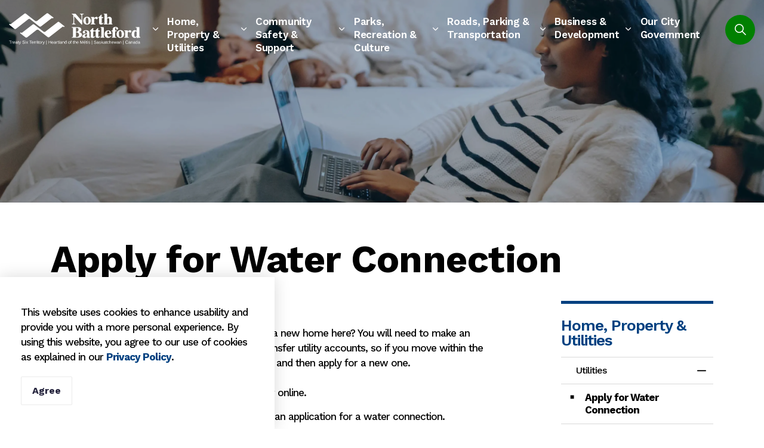

--- FILE ---
content_type: text/html; charset=utf-8
request_url: https://www.cityofnb.ca/home-property-utilities/utilities/apply-for-water-connection/
body_size: 14156
content:
<!DOCTYPE html>
<html dir="ltr" lang="en" class="no-js usn">
<head>
            <!-- Google Analytics -->
        <link rel="dns-prefetch" href="//www.google-analytics.com">

    <!-- Google Fonts -->
<link rel="dns-prefetch" href="//fonts.googleapis.com">
<link rel="dns-prefetch" href="//fonts.gstatic.com">
    
    <meta charset="utf-8">
    <meta name="viewport" content="width=device-width, initial-scale=1, shrink-to-fit=no, maximum-scale=2">
        <link rel="canonical" href="https://www.cityofnb.ca/home-property-utilities/utilities/apply-for-water-connection/" />
    <title>Apply for Water Connection | City of North Battleford</title>
    <meta name="description" content="">
            <link rel="alternate" hreflang="en-us" href="https://www.cityofnb.ca/home-property-utilities/utilities/apply-for-water-connection/" />
    <meta name="twitter:card" content="summary_large_image" />
        <meta name="twitter:site" content="@citynb" />
    <meta property="og:type" content="website">
    <meta property="og:title" content="Apply for Water Connection | City of North Battleford" />
    <meta property="og:image" content="https://www.cityofnb.ca/media/pn2pc3i0/city-of-north-battleford-logo.svg" />
    <meta property="og:url" content="https://www.cityofnb.ca/home-property-utilities/utilities/apply-for-water-connection/" />
    <meta property="og:description" content="" />
    <meta property="og:site_name" content="City of North Battleford" />
    <meta name="robots" content="index,follow">
    <meta name="pageID" content="1712" />

    




    <link href="/sb/sitebuilder-ltr-css-bundle.css.v1-9-1-0" media="screen" rel="stylesheet" />
<link href="/sb/sitebuilder-css-bundle.css.v1-9-1-0" media="screen" rel="stylesheet" />
<link href="/sb/sitebuilder-css-small-bundle.css.v1-9-1-0" media="screen and (min-width:0) and (max-width:1279px)" rel="stylesheet" />
<link href="/sb/sitebuilder-css-large-bundle.css.v1-9-1-0" media="screen and (min-width:1280px)" rel="stylesheet" />
<link rel="stylesheet" media="screen" href="/uSkinned/css/generated/10454c70-5c86-44d1-bdd3-7f054dddacbc.css?version=639012454783030000" />
<link href="/sb/sitebuilder-css-prnt-bundle.css.v1-9-1-0" media="print" rel="stylesheet" />

<link href="/sb/gov-css-bundle.css.v1-9-1-0" media="screen" rel="stylesheet" />


            <link rel="shortcut icon" type="image/png" href="/media/bgzadbbo/favicon.png?width=32&amp;height=32">
        <link rel="apple-touch-icon" sizes="57x57" type="image/png" href="/media/bgzadbbo/favicon.png?width=57&amp;height=57">
        <link rel="apple-touch-icon" sizes="60x60" type="image/png" href="/media/bgzadbbo/favicon.png?width=60&amp;height=60">
        <link rel="apple-touch-icon" sizes="72x72" type="image/png" href="/media/bgzadbbo/favicon.png?width=72&amp;height=72">
        <link rel="apple-touch-icon" sizes="76x76" type="image/png" href="/media/bgzadbbo/favicon.png?width=76&amp;height=76">
        <link rel="apple-touch-icon" sizes="114x114" type="image/png" href="/media/bgzadbbo/favicon.png?width=114&amp;height=114">
        <link rel="apple-touch-icon" sizes="120x120" type="image/png" href="/media/bgzadbbo/favicon.png?width=120&amp;height=120">
        <link rel="apple-touch-icon" sizes="144x144" type="image/png" href="/media/bgzadbbo/favicon.png?width=144&amp;height=144">
        <link rel="apple-touch-icon" sizes="152x152" type="image/png" href="/media/bgzadbbo/favicon.png?width=152&amp;height=152">
        <link rel="apple-touch-icon" sizes="180x180" type="image/png" href="/media/bgzadbbo/favicon.png?width=180&amp;height=180">
        <link rel="icon" sizes="16x16" type="image/png" href="/media/bgzadbbo/favicon.png?width=16&amp;height=16">
        <link rel="icon" sizes="32x32" type="image/png" href="/media/bgzadbbo/favicon.png?width=32&amp;height=32">
        <link rel="icon" sizes="96x96" type="image/png" href="/media/bgzadbbo/favicon.png?width=96&amp;height=96">
        <link rel="icon" sizes="192x192" type="image/png" href="/media/bgzadbbo/favicon.png?width=192&amp;height=192">
        <meta name="msapplication-square70x70logo" content="/media/bgzadbbo/favicon.png?width=70&height=70" />
        <meta name="msapplication-square150x150logo" content="/media/bgzadbbo/favicon.png?width=150&height=150" />
        <meta name="msapplication-wide310x150logo" content="/media/bgzadbbo/favicon.png?width=310&height=150" />
        <meta name="msapplication-square310x310logo" content="/media/bgzadbbo/favicon.png?width=310&height=310" />

            <script>
var notificationExDays = 365;        </script>

    
        <!-- Global site tag (gtag.js) - Google Analytics -->
        <script async src="https://www.googletagmanager.com/gtag/js?id=G-T45S3PZJBG"></script>
        <script>
        window.dataLayer = window.dataLayer || [];
        function gtag() { dataLayer.push(arguments); }
        gtag('js', new Date());
        gtag('config', 'G-T45S3PZJBG');
        </script>

</head>
<body 
    
 class="body-bg body-bg-solid header-06-lg header-03-sm show_header-on-scroll-lg show_header-on-scroll-sm directional-icons-chevron     has-secondary-heading-seperator-above transparent-header-lg         content-underline-link-hover footer-underline-link     "

>
            <!-- Notification -->
        <div id="NotificationPanel" class="usn-notification position-left base-bg closed" role="dialog" aria-label="Cookie consent notification" aria-describedby="cookieconsent:desc">
            <div class="inner">

                

                    <div id="cookieconsent:desc" class="text base-text">
                        <p>This website uses cookies to enhance usability and provide you with a more personal experience. By using this website, you agree to our use of cookies as explained in our <a href="/our-city-government/privacy-policy/" title="Privacy Policy">Privacy Policy</a>.</p>
                    </div>
                <p class="link">
                    <button class="btn base-btn-bg base-btn-bg base-btn-bg-solid base-btn-bg-hover-solid base-btn-text base-btn-borders accept-cookies" aria-label="Agree to cookie consent message">
                        <span></span>
                        Agree
                    </button>
                </p>
            </div>
        </div>
        <!--// Notification -->





    <link rel="stylesheet" href="/css/GOV/modules/alert/alert.css" />






    

    <!-- Site -->
    <div id="site">

        <!-- Header -->
            <header id="site-header" class="header-bg header-bg-solid" tabindex="-1">
        <!-- Skip links -->
        <a class="skip-to-content" id="skip-to-content-link" href="#site-content">Skip to main content</a>
        <a class="skip-to-content" id="skip-to-footer-link" href="#site-footer">Skip to footer</a>
        <!--// Skip links -->
        <div class="container-fluid">

            <div class="row">

                    <div id="logo" >
        <a href="/" title="City of North Battleford">
                                <img src="/media/1dpjk122/north-battleford-logo-white.svg"  alt="">
                <span class="sr-only">City of North Battleford</span>
        </a>
    </div>



                    <!-- Expand -->
                    <button id="burgerNavStyle" class="expand-header expand-3-bars expand-uneven-lines expand-active-cross" type="button" aria-expanded="false" aria-label="Expand header">
                        <span>Menu</span>
                    </button>
                    <!--// Expand -->
                <!-- Main navigation -->
        <nav aria-label="Main" class="main nav-dropdown navigation-dropdown-bg navigation-dropdown-bg-solid">
                <ul >
                            <li  class="has-child ">
                                <span>
                                    <a href="http://www.cityofnb.ca/home-property-utilities/"  >Home, Property & Utilities</a>
                                </span>

                                    <button class="expand-subpages" type="button" aria-expanded="false" aria-label="Expand sub pages Home, Property & Utilities">
                                        <span aria-hidden="true">Expand sub pages Home, Property & Utilities</span>
                                    </button>
                <ul  class="multi-col">
                            <li  class="no-child ">
                                <span>
                                    <a href="http://www.cityofnb.ca/home-property-utilities/animal-services/"  >Animal Services</a>
                                </span>

                            </li>
                            <li  class="no-child ">
                                <span>
                                    <a href="http://www.cityofnb.ca/home-property-utilities/building-and-housing/"  >Building and Housing</a>
                                </span>

                            </li>
                            <li  class="no-child ">
                                <span>
                                    <a href="http://www.cityofnb.ca/home-property-utilities/garbage-and-recycling/"  >Garbage and Recycling</a>
                                </span>

                            </li>
                            <li  class="no-child ">
                                <span>
                                    <a href="http://www.cityofnb.ca/home-property-utilities/living-in-north-battleford/"  >Living in North Battleford</a>
                                </span>

                            </li>
                            <li  class="no-child ">
                                <span>
                                    <a href="http://www.cityofnb.ca/home-property-utilities/pay-now/"  >Pay Now</a>
                                </span>

                            </li>
                            <li  class="no-child ">
                                <span>
                                    <a href="http://www.cityofnb.ca/home-property-utilities/property-taxes/"  >Property Taxes</a>
                                </span>

                            </li>
                            <li  class="no-child ">
                                <span>
                                    <a href="http://www.cityofnb.ca/home-property-utilities/schools/"  >Schools</a>
                                </span>

                            </li>
                            <li  class="no-child ">
                                <span>
                                    <a href="http://www.cityofnb.ca/home-property-utilities/service-requests/"  >Service Request</a>
                                </span>

                            </li>
                            <li  class="no-child ">
                                <span>
                                    <a href="http://www.cityofnb.ca/home-property-utilities/utilities/smart-water-meters/"  >Smart Water Meters</a>
                                </span>

                            </li>
                            <li  class="no-child ">
                                <span>
                                    <a href="http://www.cityofnb.ca/home-property-utilities/upar/"  >UPAR</a>
                                </span>

                            </li>
                            <li  class="no-child ">
                                <span>
                                    <a href="http://www.cityofnb.ca/home-property-utilities/utilities/"  >Utilities</a>
                                </span>

                            </li>
                </ul>
                            </li>
                            <li  class="has-child ">
                                <span>
                                    <a href="http://www.cityofnb.ca/community-safety-support/"  >Community Safety & Support</a>
                                </span>

                                    <button class="expand-subpages" type="button" aria-expanded="false" aria-label="Expand sub pages Community Safety & Support">
                                        <span aria-hidden="true">Expand sub pages Community Safety & Support</span>
                                    </button>
                <ul >
                            <li  class="no-child ">
                                <span>
                                    <a href="http://www.cityofnb.ca/community-safety-support/animal-services/"  >Animal Services</a>
                                </span>

                            </li>
                            <li  class="no-child ">
                                <span>
                                    <a href="http://www.cityofnb.ca/community-safety-support/community-development-financial-assistance/"  >Community Development Financial Assistance</a>
                                </span>

                            </li>
                            <li  class="no-child ">
                                <span>
                                    <a href="http://www.cityofnb.ca/community-safety-support/community-services/"  >Community Services</a>
                                </span>

                            </li>
                            <li  class="no-child ">
                                <span>
                                    <a href="http://www.cityofnb.ca/community-safety-support/get-involved/"  >Get Involved</a>
                                </span>

                            </li>
                            <li  class="no-child ">
                                <span>
                                    <a href="http://www.cityofnb.ca/community-safety-support/protective-and-emergency-services/"  >Protective and Emergency Services</a>
                                </span>

                            </li>
                            <li  class="no-child ">
                                <span>
                                    <a href="http://www.cityofnb.ca/community-safety-support/public-consultations/"  >Public Consultations</a>
                                </span>

                            </li>
                </ul>
                            </li>
                            <li  class="has-child ">
                                <span>
                                    <a href="http://www.cityofnb.ca/parks-recreation-culture/"  >Parks, Recreation & Culture</a>
                                </span>

                                    <button class="expand-subpages" type="button" aria-expanded="false" aria-label="Expand sub pages Parks, Recreation & Culture">
                                        <span aria-hidden="true">Expand sub pages Parks, Recreation & Culture</span>
                                    </button>
                <ul  class="multi-col">
                            <li  class="no-child ">
                                <span>
                                    <a href="http://www.cityofnb.ca/parks-recreation-culture/book-a-recreation-facility/"  >Book a Recreation Facility</a>
                                </span>

                            </li>
                            <li  class="no-child ">
                                <span>
                                    <a href="http://www.cityofnb.ca/parks-recreation-culture/camping/"  >Camping</a>
                                </span>

                            </li>
                            <li  class="no-child ">
                                <span>
                                    <a href="https://events.cityofnb.ca/"  >Event Calendar</a>
                                </span>

                            </li>
                            <li  class="no-child ">
                                <span>
                                    <a href="http://www.cityofnb.ca/parks-recreation-culture/galleries-and-performing-arts-centre/"  >Galleries and Performing Arts Centre</a>
                                </span>

                            </li>
                            <li  class="no-child ">
                                <span>
                                    <a href="http://www.cityofnb.ca/parks-recreation-culture/historic-archives/"  >Historic Archives</a>
                                </span>

                            </li>
                            <li  class="no-child ">
                                <span>
                                    <a href="http://www.cityofnb.ca/parks-recreation-culture/indoor-recreation-spaces/"  >Indoor Recreation Spaces</a>
                                </span>

                            </li>
                            <li  class="no-child ">
                                <span>
                                    <a href="http://www.cityofnb.ca/parks-recreation-culture/library/"  >Library</a>
                                </span>

                            </li>
                            <li  class="no-child ">
                                <span>
                                    <a href="http://www.cityofnb.ca/parks-recreation-culture/order-of-merit-and-youth-award-of-excellence/"  >Order of Merit and Youth Award of Excellence</a>
                                </span>

                            </li>
                            <li  class="no-child ">
                                <span>
                                    <a href="http://www.cityofnb.ca/parks-recreation-culture/parks-recreation-advisory-committee/"  >Parks & Recreation Advisory Committee</a>
                                </span>

                            </li>
                            <li  class="no-child ">
                                <span>
                                    <a href="http://www.cityofnb.ca/parks-recreation-culture/parks-trails-and-sports-fields/"  >Parks, Trails and Sports Fields</a>
                                </span>

                            </li>
                            <li  class="no-child ">
                                <span>
                                    <a href="http://www.cityofnb.ca/parks-recreation-culture/recreation-programs/"  >Recreation Programs</a>
                                </span>

                            </li>
                </ul>
                            </li>
                            <li  class="has-child ">
                                <span>
                                    <a href="http://www.cityofnb.ca/roads-parking-transportation/"  >Roads, Parking & Transportation</a>
                                </span>

                                    <button class="expand-subpages" type="button" aria-expanded="false" aria-label="Expand sub pages Roads, Parking & Transportation">
                                        <span aria-hidden="true">Expand sub pages Roads, Parking & Transportation</span>
                                    </button>
                <ul  class="multi-col">
                            <li  class="no-child ">
                                <span>
                                    <a href="http://www.cityofnb.ca/roads-parking-transportation/airport/"  >Airport</a>
                                </span>

                            </li>
                            <li  class="no-child ">
                                <span>
                                    <a href="http://www.cityofnb.ca/roads-parking-transportation/curb-crossing-application/"  >Curb Crossing Application</a>
                                </span>

                            </li>
                            <li  class="no-child ">
                                <span>
                                    <a href="http://www.cityofnb.ca/roads-parking-transportation/dangerous-goods-route/"  >Dangerous Goods Route</a>
                                </span>

                            </li>
                            <li  class="no-child ">
                                <span>
                                    <a href="http://www.cityofnb.ca/roads-parking-transportation/heavy-haul-permits/"  >Heavy Haul Permits</a>
                                </span>

                            </li>
                            <li  class="no-child ">
                                <span>
                                    <a href="http://www.cityofnb.ca/roads-parking-transportation/overdimensional-permits/"  >Overdimensional Permits</a>
                                </span>

                            </li>
                            <li  class="no-child ">
                                <span>
                                    <a href="http://www.cityofnb.ca/roads-parking-transportation/parking/"  >Parking</a>
                                </span>

                            </li>
                            <li  class="no-child ">
                                <span>
                                    <a href="http://www.cityofnb.ca/roads-parking-transportation/public-transportation/"  >Public Transportation</a>
                                </span>

                            </li>
                            <li  class="no-child ">
                                <span>
                                    <a href="http://www.cityofnb.ca/roads-parking-transportation/report-an-issue/"  >Report an Issue</a>
                                </span>

                            </li>
                            <li  class="no-child ">
                                <span>
                                    <a href="http://www.cityofnb.ca/roads-parking-transportation/roads-and-public-works/"  >Roads and Public Works</a>
                                </span>

                            </li>
                            <li  class="no-child ">
                                <span>
                                    <a href="http://www.cityofnb.ca/roads-parking-transportation/snow-removal/"  >Snow Clearing</a>
                                </span>

                            </li>
                            <li  class="no-child ">
                                <span>
                                    <a href="http://www.cityofnb.ca/roads-parking-transportation/street-closure-and-temporary-street-use-permits/"  >Street Closure and Temporary Street Use Permits</a>
                                </span>

                            </li>
                            <li  class="no-child ">
                                <span>
                                    <a href="http://www.cityofnb.ca/roads-parking-transportation/street-closures/"  >Street Closures</a>
                                </span>

                            </li>
                            <li  class="no-child ">
                                <span>
                                    <a href="http://www.cityofnb.ca/roads-parking-transportation/upar/"  >UPAR</a>
                                </span>

                            </li>
                </ul>
                            </li>
                            <li  class="has-child ">
                                <span>
                                    <a href="http://www.cityofnb.ca/business-development/"  >Business & Development</a>
                                </span>

                                    <button class="expand-subpages" type="button" aria-expanded="false" aria-label="Expand sub pages Business & Development">
                                        <span aria-hidden="true">Expand sub pages Business & Development</span>
                                    </button>
                <ul  class="multi-col">
                            <li  class="no-child ">
                                <span>
                                    <a href="http://www.cityofnb.ca/business-development/airport/"  >Airport</a>
                                </span>

                            </li>
                            <li  class="no-child ">
                                <span>
                                    <a href="http://www.cityofnb.ca/business-development/available-city-land/"  >Available City Land</a>
                                </span>

                            </li>
                            <li  class="no-child ">
                                <span>
                                    <a href="http://www.cityofnb.ca/business-development/building-and-housing/"  >Building and Housing</a>
                                </span>

                            </li>
                            <li  class="no-child ">
                                <span>
                                    <a href="http://www.cityofnb.ca/business-development/business-licences/"  >Business Licences</a>
                                </span>

                            </li>
                            <li  class="no-child ">
                                <span>
                                    <a href="http://www.cityofnb.ca/business-development/business-incentives-and-support/"  >Business Incentives and Support</a>
                                </span>

                            </li>
                            <li  class="no-child ">
                                <span>
                                    <a href="http://www.cityofnb.ca/business-development/capital-projects/"  >Capital Projects</a>
                                </span>

                            </li>
                            <li  class="no-child ">
                                <span>
                                    <a href="http://www.cityofnb.ca/business-development/economic-profile/"  >Economic Profile</a>
                                </span>

                            </li>
                            <li  class="no-child ">
                                <span>
                                    <a href="http://www.cityofnb.ca/business-development/planning-and-development/"  >Planning and Development</a>
                                </span>

                            </li>
                            <li  class="no-child ">
                                <span>
                                    <a href="http://www.cityofnb.ca/community-safety-support/public-consultations/"  >Public Consultations</a>
                                </span>

                            </li>
                            <li  class="no-child ">
                                <span>
                                    <a href="http://www.cityofnb.ca/business-development/roads-and-public-works/"  >Roads and Public Works</a>
                                </span>

                            </li>
                            <li  class="no-child ">
                                <span>
                                    <a href="http://www.cityofnb.ca/business-development/tenders-and-bids/"  >Tenders and Bids</a>
                                </span>

                            </li>
                </ul>
                            </li>
                            <li  class="has-child ">
                                <span>
                                    <a href="http://www.cityofnb.ca/our-city-government/"  >Our City Government</a>
                                </span>

                                    <button class="expand-subpages" type="button" aria-expanded="false" aria-label="Expand sub pages Our City Government">
                                        <span aria-hidden="true">Expand sub pages Our City Government</span>
                                    </button>
                <ul  class="multi-col">
                            <li  class="no-child ">
                                <span>
                                    <a href="http://www.cityofnb.ca/our-city-government/access-to-information-requests/"  >Access to Information Requests</a>
                                </span>

                            </li>
                            <li  class="no-child ">
                                <span>
                                    <a href="http://www.cityofnb.ca/our-city-government/administration/"  >Administration</a>
                                </span>

                            </li>
                            <li  class="no-child ">
                                <span>
                                    <a href="http://www.cityofnb.ca/our-city-government/applications-licences-and-permits/"  >Applications, Licences and Permits</a>
                                </span>

                            </li>
                            <li  class="no-child ">
                                <span>
                                    <a href="http://www.cityofnb.ca/our-city-government/budgets-and-finances/"  >Budgets and Finances</a>
                                </span>

                            </li>
                            <li  class="no-child ">
                                <span>
                                    <a href="http://www.cityofnb.ca/our-city-government/bylaws/"  >Bylaws</a>
                                </span>

                            </li>
                            <li  class="no-child ">
                                <span>
                                    <a href="http://www.cityofnb.ca/our-city-government/careers/"  >Careers</a>
                                </span>

                            </li>
                            <li  class="no-child ">
                                <span>
                                    <a href="http://www.cityofnb.ca/our-city-government/community-development-financial-assistance/"  >Community Development Financial Assistance</a>
                                </span>

                            </li>
                            <li  class="no-child ">
                                <span>
                                    <a href="http://www.cityofnb.ca/our-city-government/contact-us/"  >Contact Us</a>
                                </span>

                            </li>
                            <li  class="no-child ">
                                <span>
                                    <a href="http://www.cityofnb.ca/our-city-government/council-committees/"  >Council Committees</a>
                                </span>

                            </li>
                            <li  class="no-child ">
                                <span>
                                    <a href="http://www.cityofnb.ca/our-city-government/municipal-elections/"  >Elections</a>
                                </span>

                            </li>
                            <li  class="no-child ">
                                <span>
                                    <a href="http://www.cityofnb.ca/our-city-government/order-of-merit-and-youth-award-of-excellence/"  >Order of Merit and Youth Award of Excellence</a>
                                </span>

                            </li>
                            <li  class="no-child ">
                                <span>
                                    <a href="http://www.cityofnb.ca/our-city-government/city-council/"  >Mayor and Council</a>
                                </span>

                            </li>
                            <li  class="no-child ">
                                <span>
                                    <a href="http://www.cityofnb.ca/news/news-releases/"  >News and Notices</a>
                                </span>

                            </li>
                            <li  class="no-child ">
                                <span>
                                    <a href="http://www.cityofnb.ca/our-city-government/plans-publications-and-reports/"  >Plans, Publications and Reports</a>
                                </span>

                            </li>
                            <li  class="no-child ">
                                <span>
                                    <a href="http://www.cityofnb.ca/our-city-government/privacy-policy/"  >Privacy Policy</a>
                                </span>

                            </li>
                            <li  class="no-child ">
                                <span>
                                    <a href="http://www.cityofnb.ca/community-safety-support/public-consultations/"  >Public Consultations</a>
                                </span>

                            </li>
                            <li  class="no-child ">
                                <span>
                                    <a href="http://www.cityofnb.ca/our-city-government/tenders-and-bids/"  >Tenders and Bids</a>
                                </span>

                            </li>
                </ul>
                            </li>
                </ul>
        </nav>


                <!--// Main navigation -->
                <!-- Secondary navigation -->
                

                <!--// Secondary navigation -->
                <!-- CTA Links -->
                
                <!--// CTA Links -->
                <!-- Site search -->
                <!--// Site search -->
                <!-- Site search Advanced -->
                                            <div class="form site-search-form site-search radio-topnav">
                                <div class="gs-search-popup-wrapper">
                                        <div class="gs-search-inputs">


    <!-- DEFAULT SEARCH -->
        <div class="search-form-container" data-selector="GOVDefaultSearch">
            <form role="search" class="default_search_field" action="/search/" method="get" name="searchForm">
                <fieldset>
                    <div class="form-group">
                        <input type="text" class="form-control" name="search_field"
                               aria-label="Search the site"
                               placeholder="Search the site"
                               value="">
                        <button type="submit" aria-label="Search"
                                class="btn base-btn-bg base-btn-bg-solid base-btn-bg-hover-solid gs-multi-btn-div gs-multi-btn-topnav btn-search">
                            <i aria-hidden="true" class="icon usn_ion-ios-search gs-multi-icon"></i>
                        </button>
                    </div>
                </fieldset>
            </form>
        </div>
    <!--// DEFAULT SEARCH -->
                                                        <!--// Site search -->

                                        </div>

    <!-- SEARCH SELECTION -->
    <!--// SEARCH SELECTION -->

                                </div>

                                <button class="expand-search" type="button" data-toggle="collapse" aria-label="Expand site search">
                                    <em>Expand Search</em>
                                    <i aria-hidden="true" class="icon usn_ion-ios-search search-icon"></i>
                                    <i aria-hidden="true" class="icon usn_ion-md-close close-icon" tabindex="0"></i>
                                </button>
                            </div>

                <!--// Site search Advanced -->

            </div>

        </div>
    </header>


        <!--// Header -->
        <!-- Content -->
        <main id="site-content" tabindex="-1">

            
            

    <section class="content component usn_cmp_banner base-bg base-bg-solid p-0 battleford_homepage_banner" >  

        <div class="component-inner">


                                <div class="item item_overlay item_short-banner  base-bg base-bg-solid ">

                            <!-- IMAGE -->
                            <div class="image lazyload background-image "  style="background-image:url('/media/1i3lgpzf/online-booking.jpg?width=750&height=100&v=1d9739e3cbcbf50&format=webp')"  data-bgset="/media/1i3lgpzf/online-booking.jpg?width=3000&height=1000&v=1d9739e3cbcbf50&format=webp [type:image/webp] | /media/1i3lgpzf/online-booking.jpg?width=3000&height=1000&v=1d9739e3cbcbf50 1x" data-sizes="auto"   role="img" aria-label="">

                            </div>
                            <!--// IMAGE -->

                    </div>



        </div>
    </section>





    <section class="content component base-bg base-bg-solid"><div class="container">        <!-- Row -->
        <div class="row">
            <div class="heading-col col">


                <h1 class="heading main base-heading">Apply for Water Connection</h1>

                    <!-- For GS Mobile Subnav -->
                            <button class="gs-subnav-trigger" type="button" aria-controls="gs-subnav-wrapper" aria-expanded="false" aria-label="Toggle sub navigation">
                                <span aria-hidden="true"></span>
                                <span class="triggerText">Section Menu</span>
                            </button>

            </div>
        </div>
        <!--// Row -->
<div class="row justify-content-between">
    <!-- Content column -->
    <div class="content-col left-col col-lg-8 col-12 order-1">

            <section class="content component usn_cmp_pods base-bg base-bg-solid  " >  

        <div class="component-inner">



                        <div class="component-main row listing  listing_basic-grid listing-pods " >
            </div>




        </div>
    </section>
    <section class="content component usn_cmp_accordiontab base-bg base-bg-solid  " >  

        <div class="component-inner">

        <!-- Introduction -->
        <div class="component-introduction row justify-content-start text-left " data-os-animation="fadeIn" data-os-animation-delay="0s" data-os-animation-duration="1.2s">
            <div class="info col">

                

                    <div class="text base-text">
                        <p>Are you moving to North Battleford or moving to a new home here? You will need to make an application for a water connection. We do not transfer utility accounts, so if you move within the City, you will need to disconnect your old account and then apply for a new one.<br /><br />You can apply for a water connection in person or online.</p>
<p>Renters have to pay a $200 deposit when making an application for a water connection.</p>
                    </div>
            </div>
        </div>
        <!--// Introduction -->


                        <div class="repeatable tabbed tab-basic " data-os-animation="fadeIn" data-os-animation-delay="0s" data-os-animation-duration="1.2s">
                <!-- Tabs -->
                <nav class="tabs">
                    <ul class="nav" role="tablist">
                                <li class="tab " role="presentation">
                                    <a class="nav-item nav-button-link nav-link active" id="nav_tab_0b728ed8-8382-4985-bd71-6fe28bd186e9_1" data-toggle="tab" href="#nav_0b728ed8-8382-4985-bd71-6fe28bd186e9_1" role="tab" aria-controls="nav_0b728ed8-8382-4985-bd71-6fe28bd186e9_1" aria-selected="true">
                                        In person
                                    </a>
                                </li>
                                <li class="tab " role="presentation">
                                    <a class="nav-item nav-button-link nav-link " id="nav_tab_0b728ed8-8382-4985-bd71-6fe28bd186e9_2" data-toggle="tab" href="#nav_0b728ed8-8382-4985-bd71-6fe28bd186e9_2" role="tab" aria-controls="nav_0b728ed8-8382-4985-bd71-6fe28bd186e9_2" aria-selected="false">
                                        Online
                                    </a>
                                </li>
                                <li class="tab " role="presentation">
                                    <a class="nav-item nav-button-link nav-link " id="nav_tab_0b728ed8-8382-4985-bd71-6fe28bd186e9_3" data-toggle="tab" href="#nav_0b728ed8-8382-4985-bd71-6fe28bd186e9_3" role="tab" aria-controls="nav_0b728ed8-8382-4985-bd71-6fe28bd186e9_3" aria-selected="false">
                                        Commercial applications
                                    </a>
                                </li>
                    </ul>
                </nav>
                <!--// Tabs -->
                <!-- Tab content -->
                <div id="nav-tabContent" class="repeatable-content tab-content">
                                <div class="info tab-pane fade  show active" id="nav_0b728ed8-8382-4985-bd71-6fe28bd186e9_1" role="tabpanel" aria-labelledby="nav_tab_0b728ed8-8382-4985-bd71-6fe28bd186e9_1">
                                    <div class="text"><p>Bring one piece of government-issued ID to <a rel="noopener" href="https://www.google.com/maps/dir//City+of+North+Battleford,+1291+101+St,+North+Battleford,+SK+S9A+2Y6/@52.7763104,-108.3000843,17z/data=!3m1!5s0x53060448eacf634d:0xb8188edb53eaeed8!4m9!4m8!1m0!1m5!1m1!1s0x53060448ea752c61:0x6280c12b7840dd36!2m2!1d-108.2978956!2d52.7763104!3e0?hl=en" target="_blank" title="City Hall" data-anchor="?hl=en">City Hall</a> during regular business hours.</p>
<p>We are open Monday to Friday, from 9 a.m. to 4:30 p.m. and closed for statutory holidays.</p>
<p>You cannot apply for a water connection by phone.</p>
<p>You can pay your deposit with cash, debit, or money order at City Hall.</p></div>
                                </div>
                                <div class="info tab-pane fade  " id="nav_0b728ed8-8382-4985-bd71-6fe28bd186e9_2" role="tabpanel" aria-labelledby="nav_tab_0b728ed8-8382-4985-bd71-6fe28bd186e9_2">
                                    <div class="text"><p>You can pay for the deposit with a credit card or a Visa Debit Card when making an application online.</p>
<p><a href="/home-property-utilities/pay-now/" title="Pay Now">Apply now</a>.</p></div>
                                </div>
                                <div class="info tab-pane fade  " id="nav_0b728ed8-8382-4985-bd71-6fe28bd186e9_3" role="tabpanel" aria-labelledby="nav_tab_0b728ed8-8382-4985-bd71-6fe28bd186e9_3">
                                    <div class="text"><p>If you have a commercial property that requires a water connection, call <a href="tel:3064451707" target="_top" title="306-445-1707">306-445-1707</a>.</p></div>
                                </div>
                </div>
                <!--// Tab content -->
            </div>


        <!-- Outro -->
        <div class="component-outro row justify-content-start text-left " data-os-animation="fadeIn" data-os-animation-delay="0s" data-os-animation-duration="1.2s">
            <div class="info col">

                <p class="heading  base-heading " >Paying your water bill</p>

                    <p class="link">
                                <a class="btn  c1-btn-bg c1-btn-bg-solid c1-btn-bg-hover-solid c1-btn-text c1-btn-borders" href="/home-property-utilities/pay-now/"  >
                                    <span></span>
                                    <i class="icon usn_ion-md-card before"></i>Pay Now
                                </a>
                    </p>
            </div>
        </div>
        <!--// Outro -->


        </div>
    </section>
    <section class="content component usn_cmp_text base-bg base-bg-solid p-0 " >  

        <div class="component-inner">



                <div class="info ">

        

        <div class="text base-text " data-os-animation="fadeIn" data-os-animation-delay="0s">
            <h2>Other utility services</h2>
<p>Other utilities available within the City of North Battleford are:</p>
<ul>
<li>Power/Electricity – <a rel="noopener" href="https://www.saskpower.com/" target="_blank" title="SaskEnergy">SaskEnergy</a>, <a href="tel:18887576937]" title="1-888-SKPOWER">1-888-SKPOWER</a></li>
<li>Heating – <a rel="noopener" href="https://www.saskenergy.com/" target="_blank" title="SaskEnergy">SaskEnergy</a>, <a href="tel:18005678899" title="1-800-567-8899">1-800-567-8899</a> </li>
</ul>
        </div>


    </div>




        </div>
    </section>




    </div>
    <!--// Content column -->
    <!-- Second column -->
    <div class="right-col col-xl-3 col-lg-4 col-12 order-2">
                <!-- Sub Navigation Advanced -->
                <div id="gs-subnav-desktop" class="sub">
                    <div id="gs-subnav-wrapper" class="subnav-cross subnav-title-top">
                    <nav id="gs-subnav-container" aria-label="Sub pages">
                            <div id="gs-subnav-title" class="gs-subnav-main-title">
                                <a href="/home-property-utilities/">
                                    <span>Home, Property &amp; Utilities</span>
                                </a>
                        </div>
                            <ul class="gs-subnav gs-subnav-top">
                                <li class="with-children open">
                                    <!-- disabled -->
                                    <a href="/home-property-utilities/utilities/">
                                        <span>Utilities</span>
                                    </a>
                                    <button class="toggle" type="button" aria-expanded="false">
                                        <span class="sr-only">Toggle Section</span>
                                    </button>
                                    <!-- //disabled -->
                                    <ul id="gs-subnav-dropdown-0">
                                        <li class="with-children open">
                                                <a href="/home-property-utilities/utilities/"   class="">
                                                    <span>Utilities</span>
                                                </a>
                                                <button class="toggle" type="button" aria-expanded="false" aria-controls="gs-subnav-dropdown-1">
                                                    <span class="sr-only">Toggle Section</span>
                                                </button>
            <ul>
                            <li >
                                <a target="_self" href="/home-property-utilities/utilities/apply-for-water-connection/"  class="current"><span>
Apply for Water Connection                                </span></a>
                            </li>
                            <li  class="with-children">
                                <a target="_self" href="/home-property-utilities/utilities/paying-your-bill/"  class=""><span>
Paying Your Bill                                </span></a>
                                <button class="toggle" type="button" aria-expanded="false">
                                    <span class="sr-only">Toggle Section</span>
                                </button>
            <ul>
                            <li >
                                <a target="_self" href="/home-property-utilities/utilities/paying-your-bill/e-billing-terms-and-conditions/"  class=""><span>
E-billing terms and conditions                                </span></a>
                            </li>
            </ul>
                            </li>
                            <li >
                                <a target="_self" href="/home-property-utilities/utilities/sanitary-sewers/"  class=""><span>
Sanitary Sewers                                </span></a>
                            </li>
                            <li  class="with-children">
                                <a target="_self" href="/home-property-utilities/utilities/smart-water-meters/"  class=""><span>
Smart Water Meters                                </span></a>
                                <button class="toggle" type="button" aria-expanded="false">
                                    <span class="sr-only">Toggle Section</span>
                                </button>
            <ul>
                            <li >
                                <a target="_self" href="/home-property-utilities/utilities/smart-water-meters/how-to-create-an-account/"  class=""><span>
How-to: Create an account                                </span></a>
                            </li>
                            <li >
                                <a target="_self" href="/home-property-utilities/utilities/smart-water-meters/how-to-set-water-usage-alerts/"  class=""><span>
How-to: Set water usage alerts                                </span></a>
                            </li>
            </ul>
                            </li>
                            <li >
                                <a target="_self" href="/home-property-utilities/utilities/water-main-flushing/"  class=""><span>
Water Main Flushing                                </span></a>
                            </li>
                            <li >
                                <a target="_self" href="/home-property-utilities/utilities/water-sewer-upar-garbage-recycling-rates/"  class=""><span>
Water, Sewer, UPAR, Garbage &amp; Recycling Rates                                </span></a>
                            </li>
            </ul>
                                        </li>
                                    </ul>
                                </li>
                            </ul>
			                <ul class="gs-subnav gs-subnav-bottom">
                                <li class="with-children">
					                <div class="gs-subnav-extended-wrapper">
                                    <a href="#" class="gs-subnav-extended-link" role="button" aria-expanded="false" data-open-title="View Full Menu" data-close-title="Close Full Menu" aria-controls="gs-subnav-extended-menu"><span>View Full Menu</span></a>
                                    <button class="gs-subnav-extended-toggle toggle" type="button" aria-controls="gs-subnav-extended-menu" aria-expanded="false"><span class="sr-only">Toggle Section</span></button>
					                </div>
        <ul id="gs-subnav-extended-menu">
                        <li  class="with-children">
                            <a target="_self" href="/home-property-utilities/animal-services/"><span>
Animal Services                        </span></a>
                    </li>
                        <li  class="with-children">
                            <a target="_self" href="/home-property-utilities/building-and-housing/"><span>
Building and Housing                        </span></a>
                    </li>
                            <li  class="with-children">
                                <a target="_self" href="/home-property-utilities/garbage-and-recycling/"  class=""><span>
Garbage and Recycling                                </span></a>
                                <button class="toggle" type="button" aria-expanded="false">
                                    <span class="sr-only">Toggle Section</span>
                                </button>
            <ul>
                            <li >
                                <a target="_self" href="/home-property-utilities/garbage-and-recycling/curbside-pick-up/"  class=""><span>
Curbside Pick Up                                </span></a>
                            </li>
                            <li  class="with-children">
                                <a target="_self" href="/home-property-utilities/garbage-and-recycling/waste-management-facility/"  class=""><span>
Waste Management Facility                                </span></a>
                                <button class="toggle" type="button" aria-expanded="false">
                                    <span class="sr-only">Toggle Section</span>
                                </button>
            <ul>
                            <li >
                                <a target="_self" href="/home-property-utilities/garbage-and-recycling/waste-management-facility/composting/"  class=""><span>
Composting                                </span></a>
                            </li>
                            <li >
                                <a target="_self" href="/home-property-utilities/garbage-and-recycling/waste-management-facility/cooking-oil-and-grease/"  class=""><span>
Cooking Oil and Grease                                </span></a>
                            </li>
                            <li >
                                <a target="_self" href="/home-property-utilities/garbage-and-recycling/waste-management-facility/ecocentre/"  class=""><span>
EcoCentre                                </span></a>
                            </li>
                            <li >
                                <a target="_self" href="/home-property-utilities/garbage-and-recycling/waste-management-facility/household-hazardous-waste-depot/"  class=""><span>
HHWD                                </span></a>
                            </li>
                            <li >
                                <a target="_self" href="/home-property-utilities/garbage-and-recycling/waste-management-facility/waste-management-facility-fees/"  class=""><span>
Waste Management Facility Fees                                </span></a>
                            </li>
            </ul>
                            </li>
            </ul>
                            </li>
                        <li  class="with-children">
                            <a target="_self" href="/home-property-utilities/living-in-north-battleford/"><span>
Living in North Battleford                        </span></a>
                    </li>
                        <li  class="with-children">
                            <a target="_self" href="/home-property-utilities/pay-now/"><span>
Pay Now                        </span></a>
                    </li>
                            <li  class="with-children">
                                <a target="_self" href="/home-property-utilities/property-taxes/"  class=""><span>
Property Taxes                                </span></a>
                                <button class="toggle" type="button" aria-expanded="false">
                                    <span class="sr-only">Toggle Section</span>
                                </button>
            <ul>
                            <li >
                                <a target="_self" href="/home-property-utilities/property-taxes/assessments/"  class=""><span>
Assessments                                </span></a>
                            </li>
                            <li >
                                <a target="_self" href="/home-property-utilities/property-taxes/paying-your-taxes/"  class=""><span>
Paying Your Taxes                                </span></a>
                            </li>
                            <li >
                                <a target="_self" href="/home-property-utilities/property-taxes/tax-certificates/"  class=""><span>
Tax Certificates                                </span></a>
                            </li>
            </ul>
                            </li>
                        <li  class="with-children">
                            <a target="_self" href="/home-property-utilities/schools/"><span>
Schools                        </span></a>
                    </li>
                        <li  class="with-children">
                            <a target="_self" href="/home-property-utilities/service-requests/"><span>
Service Requests                        </span></a>
                    </li>
                        <li  class="with-children">
                            <a target="_self" href="/home-property-utilities/upar/"><span>
UPAR                        </span></a>
                    </li>
        </ul>
                                </li>
			                </ul>
                        </nav>
                    </div>
                </div>
                <!--// Sub Navigation Advanced -->
        <!-- Pods -->
        <div class="swp">

                <div class="listing listing-pods">

            <div class="item   swp-item item_text-below usn_pod_textimage text-left  " data-os-animation="fadeIn" data-os-animation-delay="0s" data-os-animation-duration="1.2s">
            <div class="inner   ">
                    <div class="info ">

                        <p class="heading sm base-heading " >Contact Us</p>

                            <div class="text base-text">
                                <p>City Hall<br />1291-101st Street P.O. Box 460<br />North Battleford, SK S9A 2Y6<br /><strong><a href="tel:306-445-1700">306-445-1700</a></strong><br /><strong><a href="mailto:reception@cityofnb.ca">reception@cityofnb.ca</a></strong></p>
                            </div>

                    </div>
            </div>
    </div>


                </div>

        </div>
        <!--// Pods -->

    </div>
    <!--// Second column -->


    </div></div></section> 






            

        </main>
        <!--// Content -->
        <!-- Footer -->
                    <footer id="site-footer" class="footer-bg footer-bg-solid" tabindex="-1">

                <!-- Breadcrumb -->
                        <section class="breadcrumb-trail">
            <div class="container">
                <nav aria-label="Breadcrumb">
                    <ol class="breadcrumb" itemscope itemtype="https://schema.org/BreadcrumbList">
                                <li class="breadcrumb-item" itemprop="itemListElement" itemscope itemtype="https://schema.org/ListItem">

                                        <a href="/" itemtype="https://schema.org/Thing" itemprop="item">
                                            <span itemprop="name"><i class="icon before"></i>Home</span>
                                        </a>
                                    <meta itemprop="position" content="1" />
                                </li>
                                <li class="breadcrumb-item" itemprop="itemListElement" itemscope itemtype="https://schema.org/ListItem">

                                        <a href="/home-property-utilities/" itemtype="https://schema.org/Thing" itemprop="item">
                                            <span itemprop="name"><i class="icon before"></i>Home, Property & Utilities</span>
                                        </a>
                                    <meta itemprop="position" content="2" />
                                </li>
                                <li class="breadcrumb-item" itemprop="itemListElement" itemscope itemtype="https://schema.org/ListItem">

                                        <a href="/home-property-utilities/utilities/" itemtype="https://schema.org/Thing" itemprop="item">
                                            <span itemprop="name"><i class="icon before"></i>Utilities</span>
                                        </a>
                                    <meta itemprop="position" content="3" />
                                </li>
                            <li itemprop="itemListElement" itemscope itemtype="https://schema.org/ListItem" class="breadcrumb-item active" aria-current="page"><span itemprop="name"><i class="icon before"></i>Apply for Water Connection</span><meta itemprop="position" content="4" /></li>
                    </ol>
                </nav>
            </div>
        </section>

                <!--// Breadcrumb -->

                <div class="container">

                        <!-- Row -->
                        <div class="row listing">

            <div class="item  footer-item   col-lg-3 col-md-5 col-12 col  item_text-below usn_pod_textimage textAlignmentLeft  " data-os-animation="fadeIn" data-os-animation-delay="0s" data-os-animation-duration="0.9s">
            <div class="inner   ">
                    <div class="info ">

                        <p class="heading sm footer-heading " >Contact Us</p>

                            <div class="text footer-text">
                                <p><strong>City Hall</strong><br />1291-101st Street P.O. Box 460<br />North Battleford,<span> </span>SK S9A 2Y6</p>
<p><a href="tel:306-445-1700">306-445-1700</a><br /><a rel="noopener" href="mailto:reception@cityofnb.ca" target="_blank" title="reception@cityofnb.ca">reception@cityofnb.ca</a></p>
                            </div>

                    </div>
            </div>
    </div>
            <div class="item  footer-item offset-lg-1 offset-md-1 col-lg-3 col-md-5 col-12 col  item_text-below usn_pod_textimage textAlignmentLeft  " data-os-animation="fadeIn" data-os-animation-delay="0s" data-os-animation-duration="0.9s">
            <div class="inner   ">
                    <div class="info ">

                        <p class="heading sm footer-heading " >Resources</p>

                            <div class="text footer-text">
                                <p><a href="/sitemap/" title="Sitemap">Sitemap</a><br /><a href="/our-city-government/access-to-information-requests/" title="Access to Information Requests">Access to Information</a><br /><a href="/roads-parking-transportation/report-an-issue/" title="Report an Issue">Report an Issue</a><br /><a href="/our-city-government/privacy-policy/" title="Privacy Policy">Privacy Policy</a></p>
                            </div>

                    </div>
            </div>
    </div>
                                        <div class="item footer-item usn_pod_searchlinks offset-lg-1  col-lg-4 col-md-6 col-12 col battleford-footer-search">
                                                <div class="inner">
                                                    <p class="heading sm footer-heading "  data-os-animation="fadeInUp" data-os-animation-delay="0s" data-os-animation-duration="1s" >Search with links</p>            <!-- Site search -->
            <div class="site-search " data-os-animation="fadeInUp" data-os-animation-delay="0s" data-os-animation-duration="1s">
                <form role="search" action="/search/" method="get" name="searchForm">
                    <fieldset>
                        <div class="form-group">
                            <input type="text" class="form-control" name="search_field" aria-label="Search the site" placeholder="Search the site" value="">
                        </div>
                        <button type="submit" role="button" aria-label="Search" class="btn base-btn-bg base-btn-bg-hover base-btn-text base-btn-borders btn-search">
                            <span></span>
                            <i aria-hidden="true" class="icon usn_ion-ios-search"></i>
                        </button>
                    </fieldset>
                </form>
            </div>
            <!--// Site search -->

                                                </div>
                                        </div>
                                        <div class="item footer-item usn_pod_sociallinks   col-lg-12 col-md-6 col-12 col pt-xl-4 pt-lg-4">
                                                <div class="inner">
                                                    <p class="heading sm footer-heading "  data-os-animation="fadeInDown" data-os-animation-delay="0s" data-os-animation-duration="1s" >Connect With Us</p>        <nav class="social " data-os-animation="fadeInDown" data-os-animation-delay="0s" data-os-animation-duration="1s" aria-label="Social links">

            <ul>
                        <li>
                            <span>
                                <a href="https://www.facebook.com/citynb" target="_blank" rel="noreferrer noopener"  title="Link will open in a new window/tab" >
                                            <img src="/media/lhrlk114/facebook.svg" alt="Facebook">
                                        <span class="sr-only">Facebook</span>
                                </a>
                            </span>
                        </li>
                        <li>
                            <span>
                                <a href="https://twitter.com/citynb" target="_blank" rel="noreferrer noopener"  title="Link will open in a new window/tab" >
                                            <img src="/media/hjbh5crf/twitter_circle.svg" alt="">
                                        <span class="sr-only">North Battleford Twitter</span>
                                </a>
                            </span>
                        </li>
                        <li>
                            <span>
                                <a href="https://youtube.com/cityofnb" target="_blank" rel="noreferrer noopener"  title="Link will open in a new window/tab" >
                                            <img src="/media/fqcjm55a/youtube_circle.svg" alt="">
                                        <span class="sr-only">North Battleford YouTube</span>
                                </a>
                            </span>
                        </li>
            </ul>
        </nav>

                                                </div>
                                        </div>

                        </div>
                        <!--// Row -->
                    <!-- Row -->
                    <div class="row">

                        <div class="col">
                            <nav aria-label="Footer" class="footer-navigation">
                                <ul>
                                    <li><div>&copy; 2026 City of North Battleford</div></li>
                                                    <li><span><a href="http://www.cityofnb.ca/our-city-government/privacy-policy/"  >Privacy Policy</a></span></li>
                <li><span><a href="http://www.cityofnb.ca/sitemap/"  >Sitemap</a></span></li>

                                    <li class="site-credit">
                                        <div>Made with </div>
                                        <span><a target="_blank" rel="noopener" title="Link will open in a new window/tab" href="https://www.govstack.com/">Govstack</a></span>
                                    </li>
                                </ul>
                            </nav>
                        </div>

                    </div>
                    <!--// Row -->

                            <!-- Back to top -->
        <div class="usn_back-to-top position-right">
            <button id="back-to-top-link" aria-label="Back to top" class="btn base-btn-bg base-btn-bg base-btn-bg-solid base-btn-bg-hover-solid base-btn-text base-btn-borders btn-back-to-top">
                <span></span>
                <i aria-hidden="true" class="icon"></i><span aria-hidden="true" class="d-none">Back to top</span>
            </button>
        </div>
        <!--// Back to top -->


                </div>
            </footer>

        <!--// Footer -->

    </div>
    <!--// Site -->

    
    


        <script src="/sb/sitebuilder-js-bundle.js.v1-9-1-0" type="text/javascript"></script>
        <script src="/sb/gov-js-bundle.js.v1-9-1-0" type="text/javascript"></script>
        <script async defer src="https://www.google.com/recaptcha/api.js"></script>
        <script type="text/javascript" src="/uSkinned/scripts/generated/10454c70-5c86-44d1-bdd3-7f054dddacbc.js?version=639012454783030000"></script>

<script>
    $(function(){
        $('body').attr('data-large-breakpoint', 1280);
    });
</script>

<!-- CSS VARS Ponyfill -->

<!-- News Custom Search -->
<script>
    $('#btnSearch').click(function (e) {
        var text = $('#txtItemSearch').val() != undefined && $('#txtItemSearch').val() != ""  ? "search_field=" + $('#txtItemSearch').val() + "&" : "";
        var cat = $('#news-categories').val() != undefined  && $('#news-categories').val() != "" ? "category=" + $('#news-categories').val() + "&" : "";
        cat = cat == "" && $('input[name="categoryOptions"]:checked').is("*") ?  "category=" + $('input[name="categoryOptions"]:checked').val() + "&" : cat;
        var aut = $('#news-authors').val()!= undefined  && $('#news-authors').val() != ""? "author=" + $('#news-authors').val() + "&" : "";
        aut = aut == "" && $('input[name="authorOptions"]:checked').is("*") ?  "author=" + $('input[name="authorOptions"]:checked').val() + "&" : aut;
        var getTags = $('select[id*="news-tags-"]') != undefined ? $('select[id*="news-tags-"]') : undefined;
        var tags = "";
        if (getTags != undefined) {
            for(let i = 0; i < getTags.length; i++){
                if ($(getTags[i]).val() != ''){
                    tags += $(getTags[i]).val() + ',';
                }
            }
        }
        if (tags.slice(-1) === ',') {
            tags = tags.substring(0, tags.length - 1);
        }
        if (tags.length > 0) {
            tags += '&';
            tags = tags.replace(/^/,'tags=');
        }
        var dat = $('#dateFrom').val()!= undefined && $('#txtItemSearch').val() != "" || $('#dateTo').val() ? "startDate=" + $('#dateFrom').val() + "&endDate=" + $('#dateTo').val() : "";
        var queryString = text + cat + aut + tags +  dat;
        if (queryString.slice(-1) === '&') {
             queryString = queryString.substring(0, queryString.length - 1);
        }
        if (queryString.length > 0){
            window.location.href = "?" + queryString;
        }else {
            var clean_uri = location.protocol + "//" + location.host + location.pathname;
            window.location.href = clean_uri;
        }
    });
    $('#txtItemSearch').keypress(function (e) {
        if (e.which == '13') {
            var text = $('#txtItemSearch').val() != undefined && $('#txtItemSearch').val() != ""  ? "search_field=" + $('#txtItemSearch').val() + "&" : "";
            var cat = $('#news-categories').val() != undefined  && $('#news-categories').val() != "" ? "category=" + $('#news-categories').val() + "&" : "";
            cat = cat == "" && $('input[name="categoryOptions"]:checked').is("*") ?  "category=" + $('input[name="categoryOptions"]:checked').val() + "&" : cat;
            var aut = $('#news-authors').val()!= undefined  && $('#news-authors').val() != ""? "author=" + $('#news-authors').val() + "&" : "";
            aut = aut == "" && $('input[name="authorOptions"]:checked').is("*") ?  "author=" + $('input[name="authorOptions"]:checked').val() + "&" : aut;
            var getTags = $('select[id*="news-tags-"]') != undefined ? $('select[id*="news-tags-"]') : undefined;
            var tags = getTags != "" ?  "tags=" : "";
            if (getTags != undefined) {
                for(let i = 0; i < getTags.length; i++){
                    if ($(getTags[i]).val() != ''){
                        tags += $(getTags[i]).val() + ',';
                    }
                }
            }
            if (tags.slice(-1) === ',') {
                tags = tags.substring(0, tags.length - 1);
            }
            if (tags.length > 0) {
                tags += '&';
            }
            var dat = $('#dateFrom').val()!= undefined && $('#txtItemSearch').val() != "" || $('#dateTo').val() ? "startDate=" + $('#dateFrom').val() + "&endDate=" + $('#dateTo').val() : "";
            var queryString = text + cat + aut + tags +  dat;
            if (queryString.slice(-1) === '&') {
                queryString = queryString.substring(0, queryString.length - 1);
            }
            if (queryString.length > 0){
                window.location.href = "?" + queryString;
            }else {
                var clean_uri = location.protocol + "//" + location.host + location.pathname;
                window.location.href = clean_uri;
            }
        }
    });
    $('#btnClear').click(function (e) {
        $('#txtItemSearch').val('');
        if ($('.gs-news-search-box select').is("*")){
            $('.gs-news-search-box select').get(0).selectedIndex = 0;
        }
        $('input[name="categoryOptions"]:checked').prop("checked",false).attr("aria-checked",false);
        $('input[name="authorOptions"]:checked').prop("checked",false).attr("aria-checked",false);
        var clean_uri = location.protocol + "//" + location.host + location.pathname;
        window.location.href = clean_uri;
    });
    function categoryButton(target) {
        if ($(target).hasClass("active") ) {
            $(target).removeClass("active").attr("aria-checked",false);
            var clean_uri = location.protocol + "//" + location.host + location.pathname;
            window.location.href = clean_uri;
        } else {
            $(target).addClass("active").attr("aria-checked",true);
            var cat =  "category=" + $(target).attr("data-label");
            window.location.href = "?" + cat;
        }
    }
    function authorButton(target) {
        if ($(target).hasClass("active") ) {
            $(target).removeClass("active").attr("aria-checked",false);
            var clean_uri = location.protocol + "//" + location.host + location.pathname;
            window.location.href = clean_uri;
        } else {
            $(target).addClass("active").attr("aria-checked",true);
            var cat =  "author=" + $(target).attr("data-label");
            window.location.href = "?" + cat;
        }
    }
    $('input[name="categoryOptions"]').on("click",function(e){ 
        if ($(this).is('[aria-checked="true"]')) {
           $('input[name="categoryOptions"]').prop("checked",false).attr("aria-checked",false);
        } else {
            $('input[name="categoryOptions"]').prop("checked",false).attr("aria-checked",false);
             $(this).prop("checked",true).attr('aria-checked',true);
        }
    });
     $('input[name="authorOptions"]').on("click",function(e){
        if ($(this).is('[aria-checked="true"]')) {
           $('input[name="authorOptions"]').prop("checked",false).attr("aria-checked",false);

        } else {
             $('input[name="authorOptions"]').prop("checked",false).attr("aria-checked",false);
             $(this).prop("checked",true).attr('aria-checked',true);
        }
    });
</script>
    <!--Including some scripts for Alerts-->
    <script type="text/javascript" src="https://cdnjs.cloudflare.com/ajax/libs/flickity/2.2.2/flickity.pkgd.min.js"></script>
    <script type="text/javascript" src="https://cdnjs.cloudflare.com/ajax/libs/jquery-cookie/1.4.1/jquery.cookie.min.js"></script>
    <script type="text/javascript" src="/scripts/GOV/gs-alerts.js?v=1.5"></script>


<!--Cludo Scripts-->

    
    

    

</body>

</html>

--- FILE ---
content_type: image/svg+xml
request_url: https://www.cityofnb.ca/media/1dpjk122/north-battleford-logo-white.svg
body_size: 31766
content:
<?xml version="1.0" encoding="utf-8"?>
<!-- Generator: Adobe Illustrator 26.5.0, SVG Export Plug-In . SVG Version: 6.00 Build 0)  -->
<svg version="1.1"
	 id="svg2996" xmlns:dc="http://purl.org/dc/elements/1.1/" xmlns:cc="http://creativecommons.org/ns#" xmlns:rdf="http://www.w3.org/1999/02/22-rdf-syntax-ns#" xmlns:svg="http://www.w3.org/2000/svg" xmlns:sodipodi="http://sodipodi.sourceforge.net/DTD/sodipodi-0.dtd" xmlns:inkscape="http://www.inkscape.org/namespaces/inkscape" sodipodi:docname="City of North Battleford Logo.svg"
	 xmlns="http://www.w3.org/2000/svg" xmlns:xlink="http://www.w3.org/1999/xlink" x="0px" y="0px" viewBox="0 0 1152 276.1"
	 style="enable-background:new 0 0 1152 276.1;" xml:space="preserve">
<style type="text/css">
	.st0{fill:#FFFFFF;}
</style>
<sodipodi:namedview  bordercolor="#666666" borderlayer="true" borderopacity="1" gridtolerance="10" guidetolerance="10" id="namedview3251" inkscape:current-layer="svg2996" inkscape:cx="553.68802" inkscape:cy="148.90852" inkscape:document-rotation="0" inkscape:pagecheckerboard="true" inkscape:pageopacity="0" inkscape:pageshadow="2" inkscape:window-height="1017" inkscape:window-maximized="1" inkscape:window-width="1920" inkscape:window-x="-8" inkscape:window-y="-8" inkscape:zoom="0.7152042" objecttolerance="10" pagecolor="#ffffff" showgrid="false" units="px">
	</sodipodi:namedview>
<g id="text4455">
	<path id="path16453" class="st0" d="M13.4,245.1v23H9.9v-23H1v-2.9h21.3v2.9H13.4z"/>
	<path id="path16455" class="st0" d="M24.4,268.2v-15.3c0-1.4,0-2.9-0.1-4.6h3.1c0.1,2.3,0.1,3.6,0.1,4.1h0.1
		c0.5-1.7,1.1-2.9,1.8-3.5c0.7-0.6,1.7-0.9,2.9-0.9c0.4,0,0.9,0.1,1.3,0.2v3c-0.4-0.1-1-0.2-1.8-0.2c-1.4,0-2.4,0.6-3.1,1.8
		c-0.7,1.2-1.1,2.9-1.1,5.1v10.4H24.4z"/>
	<path id="path16457" class="st0" d="M39.4,258.9c0,2.3,0.5,4,1.4,5.3c0.9,1.2,2.3,1.9,4.1,1.9c1.4,0,2.6-0.3,3.4-0.9
		c0.9-0.6,1.5-1.3,1.8-2.2l2.9,0.8c-1.2,3.1-3.9,4.7-8.1,4.7c-2.9,0-5.2-0.9-6.7-2.6c-1.5-1.8-2.3-4.4-2.3-7.8
		c0-3.3,0.8-5.8,2.3-7.6c1.5-1.8,3.7-2.6,6.6-2.6c5.8,0,8.8,3.5,8.8,10.6v0.4L39.4,258.9z M50.1,256.4c-0.2-2.1-0.7-3.6-1.6-4.6
		c-0.9-1-2.2-1.5-3.8-1.5c-1.6,0-2.9,0.5-3.8,1.6c-0.9,1.1-1.4,2.5-1.5,4.4H50.1z"/>
	<path id="path16459" class="st0" d="M62.8,268.5c-2,0-3.5-0.5-4.5-1.6c-1-1.1-1.5-2.5-1.5-4.3c0-2.1,0.7-3.6,2-4.7
		c1.4-1.1,3.5-1.7,6.6-1.8l4.5-0.1v-1.1c0-1.6-0.3-2.8-1-3.5c-0.7-0.7-1.8-1-3.2-1c-1.5,0-2.6,0.3-3.2,0.8c-0.7,0.5-1.1,1.3-1.2,2.4
		l-3.5-0.3c0.6-3.6,3.2-5.4,8-5.4c2.5,0,4.4,0.6,5.6,1.7c1.3,1.1,1.9,2.8,1.9,5v8.6c0,1,0.1,1.7,0.4,2.2c0.3,0.5,0.7,0.7,1.5,0.7
		c0.3,0,0.7,0,1.1-0.1v2.1c-0.8,0.2-1.7,0.3-2.6,0.3c-1.2,0-2.1-0.3-2.7-1c-0.6-0.6-0.9-1.7-0.9-3h-0.1c-0.8,1.5-1.8,2.6-3,3.2
		C65.8,268.2,64.4,268.5,62.8,268.5z M63.6,266c1.2,0,2.3-0.3,3.2-0.8c0.9-0.6,1.7-1.3,2.2-2.3c0.6-1,0.8-2,0.8-3v-1.6l-3.6,0.1
		c-1.6,0-2.7,0.2-3.5,0.5c-0.8,0.3-1.4,0.7-1.8,1.4s-0.6,1.4-0.6,2.4c0,1.1,0.3,1.9,0.9,2.5C61.7,265.7,62.5,266,63.6,266L63.6,266z
		"/>
	<path id="path16461" class="st0" d="M86.3,268c-1.1,0.3-2.2,0.4-3.3,0.4c-2.6,0-4-1.5-4-4.5v-13.3h-2.3v-2.4h2.4l1-4.4h2.2v4.4H86
		v2.4h-3.7v12.6c0,1,0.2,1.6,0.5,2c0.3,0.4,0.9,0.6,1.6,0.6c0.4,0,1.1-0.1,1.9-0.3V268z"/>
	<path id="path16463" class="st0" d="M90.1,276c-0.9,0-1.7-0.1-2.3-0.2v-2.5c0.5,0.1,1,0.1,1.5,0.1c2.1,0,3.7-1.5,4.9-4.5l0.3-0.8
		l-7.9-19.8h3.5l4.2,11c0.1,0.2,0.1,0.4,0.2,0.6c0.1,0.2,0.4,1,0.8,2.4s0.7,2.1,0.8,2.3l1.3-3.6l4.4-12.7h3.5l-7.6,19.9
		c-0.8,2.1-1.6,3.7-2.3,4.7c-0.7,1-1.5,1.8-2.4,2.3C92.2,275.7,91.2,276,90.1,276z"/>
	<path id="path16465" class="st0" d="M139.3,261c0,2.4-0.9,4.2-2.8,5.6c-1.9,1.3-4.5,2-7.9,2c-6.3,0-10-2.2-11-6.6l3.4-0.7
		c0.4,1.6,1.2,2.7,2.5,3.4c1.3,0.7,3,1.1,5.2,1.1c2.3,0,4-0.4,5.2-1.2c1.2-0.8,1.9-1.9,1.9-3.4c0-0.8-0.2-1.5-0.6-2.1
		c-0.4-0.5-0.9-1-1.6-1.3s-1.5-0.6-2.5-0.9c-1-0.2-2-0.5-3.2-0.8c-2-0.5-3.6-0.9-4.7-1.4c-1.1-0.5-1.9-1-2.5-1.5
		c-0.6-0.6-1.1-1.2-1.4-2c-0.3-0.7-0.5-1.6-0.5-2.6c0-2.2,0.8-3.9,2.5-5.1c1.7-1.2,4.1-1.8,7.3-1.8c2.9,0,5.2,0.5,6.7,1.4
		c1.6,0.9,2.6,2.4,3.3,4.6l-3.5,0.6c-0.4-1.4-1.1-2.4-2.2-3c-1.1-0.6-2.5-0.9-4.4-0.9c-2.1,0-3.7,0.3-4.7,1
		c-1.1,0.7-1.6,1.7-1.6,3.1c0,0.8,0.2,1.5,0.6,2c0.4,0.5,1,1,1.8,1.3c0.8,0.4,2.4,0.8,4.8,1.3c0.8,0.2,1.6,0.4,2.4,0.6
		c0.8,0.2,1.6,0.4,2.3,0.7c0.7,0.3,1.4,0.6,2,0.9c0.6,0.4,1.2,0.8,1.7,1.3c0.5,0.5,0.8,1.1,1.1,1.8
		C139.1,259.2,139.3,260.1,139.3,261L139.3,261z"/>
	<path id="path16467" class="st0" d="M143.5,244v-3.2h3.3v3.2H143.5z M143.5,268.2v-19.9h3.3v19.9H143.5z"/>
	<path id="path16469" class="st0" d="M164.1,268.2l-5.3-8.2l-5.4,8.2h-3.6l7.1-10.2l-6.7-9.7h3.7l5,7.7l4.9-7.7h3.7l-6.7,9.6
		l7.2,10.3L164.1,268.2z"/>
	<path id="path16471" class="st0" d="M191.2,245.1v23h-3.5v-23h-8.9v-2.9h21.3v2.9H191.2z"/>
	<path id="path16473" class="st0" d="M201.9,258.9c0,2.3,0.5,4,1.4,5.3s2.3,1.9,4.1,1.9c1.4,0,2.6-0.3,3.4-0.9
		c0.9-0.6,1.5-1.3,1.8-2.2l2.9,0.8c-1.2,3.1-3.9,4.7-8.1,4.7c-2.9,0-5.2-0.9-6.7-2.6c-1.5-1.8-2.3-4.4-2.3-7.8
		c0-3.3,0.8-5.8,2.3-7.6c1.5-1.8,3.7-2.6,6.6-2.6c5.8,0,8.8,3.5,8.8,10.6v0.4L201.9,258.9z M212.6,256.4c-0.2-2.1-0.7-3.6-1.6-4.6
		c-0.9-1-2.2-1.5-3.8-1.5c-1.6,0-2.9,0.5-3.8,1.6c-0.9,1.1-1.4,2.5-1.5,4.4H212.6z"/>
	<path id="path16475" class="st0" d="M220.3,268.2v-15.3c0-1.4,0-2.9-0.1-4.6h3.1c0.1,2.3,0.1,3.6,0.1,4.1h0.1
		c0.5-1.7,1.1-2.9,1.8-3.5s1.7-0.9,2.9-0.9c0.4,0,0.9,0.1,1.3,0.2v3c-0.4-0.1-1-0.2-1.8-0.2c-1.4,0-2.4,0.6-3.1,1.8
		c-0.7,1.2-1.1,2.9-1.1,5.1v10.4H220.3z"/>
	<path id="path16477" class="st0" d="M232.9,268.2v-15.3c0-1.4,0-2.9-0.1-4.6h3.1c0.1,2.3,0.1,3.6,0.1,4.1h0.1
		c0.5-1.7,1.1-2.9,1.8-3.5c0.7-0.6,1.7-0.9,2.9-0.9c0.4,0,0.9,0.1,1.3,0.2v3c-0.4-0.1-1-0.2-1.8-0.2c-1.4,0-2.4,0.6-3.1,1.8
		c-0.7,1.2-1.1,2.9-1.1,5.1v10.4H232.9z"/>
	<path id="path16479" class="st0" d="M245.3,244v-3.2h3.3v3.2H245.3z M245.3,268.2v-19.9h3.3v19.9H245.3z"/>
	<path id="path16481" class="st0" d="M261.4,268c-1.1,0.3-2.2,0.4-3.3,0.4c-2.6,0-4-1.5-4-4.5v-13.3h-2.3v-2.4h2.4l1-4.4h2.2v4.4
		h3.7v2.4h-3.7v12.6c0,1,0.2,1.6,0.5,2c0.3,0.4,0.9,0.6,1.6,0.6c0.4,0,1.1-0.1,1.9-0.3V268z"/>
	<path id="path16483" class="st0" d="M281,258.2c0,3.5-0.8,6.1-2.3,7.8c-1.5,1.7-3.8,2.6-6.7,2.6c-2.9,0-5.1-0.9-6.6-2.6
		c-1.5-1.8-2.2-4.3-2.2-7.7c0-6.9,3-10.3,8.9-10.3c3,0,5.3,0.8,6.7,2.5C280.3,252.1,281,254.7,281,258.2L281,258.2z M277.5,258.2
		c0-2.7-0.4-4.7-1.2-6c-0.8-1.2-2.2-1.9-4.1-1.9c-1.9,0-3.3,0.6-4.2,1.9c-0.9,1.3-1.3,3.2-1.3,5.9c0,2.6,0.4,4.6,1.3,5.9
		c0.9,1.3,2.2,2,4,2c2,0,3.4-0.6,4.2-1.9C277.1,262.9,277.5,260.9,277.5,258.2L277.5,258.2z"/>
	<path id="path16485" class="st0" d="M285.2,268.2v-15.3c0-1.4,0-2.9-0.1-4.6h3.1c0.1,2.3,0.1,3.6,0.1,4.1h0.1
		c0.5-1.7,1.1-2.9,1.8-3.5s1.7-0.9,2.9-0.9c0.4,0,0.9,0.1,1.3,0.2v3c-0.4-0.1-1-0.2-1.8-0.2c-1.4,0-2.4,0.6-3.1,1.8
		c-0.7,1.2-1.1,2.9-1.1,5.1v10.4H285.2z"/>
	<path id="path16487" class="st0" d="M298.6,276c-0.9,0-1.7-0.1-2.3-0.2v-2.5c0.5,0.1,1,0.1,1.5,0.1c2.1,0,3.7-1.5,4.9-4.5l0.3-0.8
		l-7.9-19.8h3.5l4.2,11c0.1,0.2,0.1,0.4,0.2,0.6c0.1,0.2,0.4,1,0.8,2.4s0.7,2.1,0.8,2.3l1.3-3.6l4.4-12.7h3.5l-7.6,19.9
		c-0.8,2.1-1.6,3.7-2.3,4.7c-0.7,1-1.5,1.8-2.4,2.3C300.7,275.7,299.7,276,298.6,276L298.6,276z"/>
	<path id="path16489" class="st0" d="M327.7,276.1v-35.3h3.1v35.3H327.7z"/>
	<path id="path16491" class="st0" d="M365.2,268.2v-12h-14v12h-3.5v-25.9h3.5v11h14v-11h3.5v25.9H365.2z"/>
	<path id="path16493" class="st0" d="M376.9,258.9c0,2.3,0.5,4,1.4,5.3c0.9,1.2,2.3,1.9,4.1,1.9c1.4,0,2.6-0.3,3.4-0.9
		c0.9-0.6,1.5-1.3,1.8-2.2l2.9,0.8c-1.2,3.1-3.9,4.7-8.1,4.7c-2.9,0-5.2-0.9-6.7-2.6c-1.5-1.8-2.3-4.4-2.3-7.8
		c0-3.3,0.8-5.8,2.3-7.6c1.5-1.8,3.7-2.6,6.6-2.6c5.8,0,8.8,3.5,8.8,10.6v0.4L376.9,258.9z M387.7,256.4c-0.2-2.1-0.7-3.6-1.6-4.6
		c-0.9-1-2.2-1.5-3.8-1.5c-1.6,0-2.9,0.5-3.8,1.6c-0.9,1.1-1.4,2.5-1.5,4.4H387.7z"/>
	<path id="path16495" class="st0" d="M400.4,268.5c-2,0-3.5-0.5-4.5-1.6c-1-1.1-1.5-2.5-1.5-4.3c0-2.1,0.7-3.6,2-4.7
		c1.4-1.1,3.5-1.7,6.6-1.8l4.5-0.1v-1.1c0-1.6-0.3-2.8-1-3.5c-0.7-0.7-1.8-1-3.2-1c-1.5,0-2.6,0.3-3.2,0.8c-0.7,0.5-1.1,1.3-1.2,2.4
		l-3.5-0.3c0.6-3.6,3.2-5.4,8-5.4c2.5,0,4.4,0.6,5.6,1.7c1.3,1.1,1.9,2.8,1.9,5v8.6c0,1,0.1,1.7,0.4,2.2c0.3,0.5,0.7,0.7,1.5,0.7
		c0.3,0,0.7,0,1.1-0.1v2.1c-0.8,0.2-1.7,0.3-2.6,0.3c-1.2,0-2.1-0.3-2.7-1c-0.6-0.6-0.9-1.7-0.9-3h-0.1c-0.8,1.5-1.8,2.6-3,3.2
		C403.3,268.2,402,268.5,400.4,268.5L400.4,268.5z M401.1,266c1.2,0,2.3-0.3,3.2-0.8c0.9-0.6,1.7-1.3,2.2-2.3c0.6-1,0.8-2,0.8-3
		v-1.6l-3.6,0.1c-1.6,0-2.7,0.2-3.5,0.5c-0.8,0.3-1.4,0.7-1.8,1.4s-0.6,1.4-0.6,2.4c0,1.1,0.3,1.9,0.9,2.5
		C399.2,265.7,400,266,401.1,266L401.1,266z"/>
	<path id="path16497" class="st0" d="M416.3,268.2v-15.3c0-1.4,0-2.9-0.1-4.6h3.1c0.1,2.3,0.1,3.6,0.1,4.1h0.1
		c0.5-1.7,1.1-2.9,1.8-3.5c0.7-0.6,1.7-0.9,2.9-0.9c0.4,0,0.9,0.1,1.3,0.2v3c-0.4-0.1-1-0.2-1.8-0.2c-1.4,0-2.4,0.6-3.1,1.8
		c-0.7,1.2-1.1,2.9-1.1,5.1v10.4H416.3z"/>
	<path id="path16499" class="st0" d="M436.4,268c-1.1,0.3-2.2,0.4-3.3,0.4c-2.6,0-4-1.5-4-4.5v-13.3h-2.3v-2.4h2.4l1-4.4h2.2v4.4
		h3.7v2.4h-3.7v12.6c0,1,0.2,1.6,0.5,2c0.3,0.4,0.9,0.6,1.6,0.6c0.4,0,1.1-0.1,1.9-0.3V268z"/>
	<path id="path16501" class="st0" d="M439.2,268.2v-27.3h3.3v27.3H439.2z"/>
	<path id="path16503" class="st0" d="M452.7,268.5c-2,0-3.5-0.5-4.5-1.6c-1-1.1-1.5-2.5-1.5-4.3c0-2.1,0.7-3.6,2-4.7
		c1.4-1.1,3.5-1.7,6.6-1.8l4.5-0.1v-1.1c0-1.6-0.3-2.8-1-3.5c-0.7-0.7-1.8-1-3.2-1c-1.5,0-2.6,0.3-3.2,0.8c-0.7,0.5-1.1,1.3-1.2,2.4
		l-3.5-0.3c0.6-3.6,3.2-5.4,8-5.4c2.5,0,4.4,0.6,5.6,1.7c1.3,1.1,1.9,2.8,1.9,5v8.6c0,1,0.1,1.7,0.4,2.2c0.3,0.5,0.7,0.7,1.5,0.7
		c0.3,0,0.7,0,1.1-0.1v2.1c-0.8,0.2-1.7,0.3-2.6,0.3c-1.2,0-2.1-0.3-2.7-1c-0.6-0.6-0.9-1.7-0.9-3h-0.1c-0.8,1.5-1.8,2.6-3,3.2
		C455.6,268.2,454.3,268.5,452.7,268.5L452.7,268.5z M453.4,266c1.2,0,2.3-0.3,3.2-0.8c0.9-0.6,1.7-1.3,2.2-2.3c0.6-1,0.8-2,0.8-3
		v-1.6l-3.6,0.1c-1.6,0-2.7,0.2-3.5,0.5c-0.8,0.3-1.4,0.7-1.8,1.4s-0.6,1.4-0.6,2.4c0,1.1,0.3,1.9,0.9,2.5
		C451.5,265.7,452.3,266,453.4,266L453.4,266z"/>
	<path id="path16505" class="st0" d="M481.1,268.2v-12.6c0-1.3-0.1-2.3-0.4-3.1c-0.3-0.7-0.7-1.2-1.2-1.6c-0.6-0.3-1.4-0.5-2.5-0.5
		c-1.6,0-2.8,0.5-3.8,1.6s-1.4,2.6-1.4,4.5v11.5h-3.3v-15.6c0-2.3,0-3.7-0.1-4.2h3.1c0,0.1,0,0.2,0,0.5c0,0.3,0,0.6,0,0.9
		c0,0.3,0,1,0.1,2h0.1c0.8-1.4,1.6-2.3,2.6-2.9c1-0.6,2.2-0.9,3.7-0.9c2.2,0,3.8,0.5,4.8,1.6c1,1.1,1.5,2.9,1.5,5.4v13.3H481.1z"/>
	<path id="path16507" class="st0" d="M502,265c-0.6,1.3-1.4,2.2-2.4,2.7c-1,0.6-2.3,0.8-3.7,0.8c-2.5,0-4.4-0.8-5.6-2.5
		c-1.2-1.7-1.8-4.3-1.8-7.7c0-6.9,2.4-10.4,7.3-10.4c1.5,0,2.8,0.3,3.8,0.8c1,0.6,1.8,1.4,2.4,2.6h0l0-2.2v-8.3h3.3v23.2
		c0,2.1,0,3.4,0.1,4.1h-3.2c0-0.2-0.1-0.6-0.1-1.4C502.1,266.1,502.1,265.5,502,265L502,265z M492,258.2c0,2.8,0.4,4.8,1.1,6
		s1.9,1.8,3.6,1.8c1.9,0,3.2-0.6,4.1-1.9c0.8-1.3,1.3-3.3,1.3-6c0-2.6-0.4-4.6-1.3-5.8c-0.8-1.2-2.2-1.8-4-1.8
		c-1.7,0-2.9,0.6-3.6,1.9C492.3,253.4,492,255.4,492,258.2L492,258.2z"/>
	<path id="path16509" class="st0" d="M537.7,258.2c0,3.5-0.8,6.1-2.3,7.8c-1.5,1.7-3.8,2.6-6.7,2.6c-2.9,0-5.1-0.9-6.6-2.6
		c-1.5-1.8-2.2-4.3-2.2-7.7c0-6.9,3-10.3,8.9-10.3c3,0,5.3,0.8,6.7,2.5C536.9,252.1,537.7,254.7,537.7,258.2L537.7,258.2z
		 M534.2,258.2c0-2.7-0.4-4.7-1.2-6c-0.8-1.2-2.2-1.9-4.1-1.9c-1.9,0-3.3,0.6-4.2,1.9c-0.9,1.3-1.3,3.2-1.3,5.9
		c0,2.6,0.4,4.6,1.3,5.9c0.9,1.3,2.2,2,4,2c2,0,3.4-0.6,4.2-1.9C533.8,262.9,534.2,260.9,534.2,258.2z"/>
	<path id="path16511" class="st0" d="M545.9,250.7v17.5h-3.3v-17.5h-2.8v-2.4h2.8V246c0-1.8,0.4-3.1,1.2-3.9c0.8-0.8,2-1.2,3.7-1.2
		c0.9,0,1.7,0.1,2.3,0.2v2.5c-0.6-0.1-1-0.1-1.5-0.1c-0.8,0-1.5,0.2-1.8,0.6s-0.6,1.2-0.6,2.3v1.8h3.9v2.4L545.9,250.7z"/>
	<path id="path16513" class="st0" d="M570.3,268c-1.1,0.3-2.2,0.4-3.3,0.4c-2.6,0-4-1.5-4-4.5v-13.3h-2.3v-2.4h2.4l1-4.4h2.2v4.4
		h3.7v2.4h-3.7v12.6c0,1,0.2,1.6,0.5,2c0.3,0.4,0.9,0.6,1.6,0.6c0.4,0,1.1-0.1,1.9-0.3L570.3,268z"/>
	<path id="path16515" class="st0" d="M576.5,251.7c0.7-1.3,1.6-2.2,2.6-2.8c1-0.6,2.3-0.9,3.8-0.9c2.2,0,3.7,0.5,4.8,1.6
		c1,1.1,1.5,2.9,1.5,5.4v13.3h-3.3v-12.6c0-1.4-0.1-2.4-0.4-3.1c-0.3-0.7-0.7-1.2-1.3-1.5c-0.6-0.3-1.4-0.5-2.4-0.5
		c-1.6,0-2.8,0.5-3.7,1.6c-0.9,1.1-1.4,2.5-1.4,4.4v11.7h-3.3v-27.3h3.3v7.1c0,0.7,0,1.5-0.1,2.3
		C576.4,251.1,576.4,251.5,576.5,251.7L576.5,251.7z"/>
	<path id="path16517" class="st0" d="M596.6,258.9c0,2.3,0.5,4,1.4,5.3c0.9,1.2,2.3,1.9,4.1,1.9c1.4,0,2.6-0.3,3.4-0.9
		c0.9-0.6,1.5-1.3,1.8-2.2l2.9,0.8c-1.2,3.1-3.9,4.7-8.1,4.7c-2.9,0-5.2-0.9-6.7-2.6c-1.5-1.8-2.3-4.4-2.3-7.8
		c0-3.3,0.8-5.8,2.3-7.6c1.5-1.8,3.7-2.6,6.6-2.6c5.8,0,8.8,3.5,8.8,10.6v0.4L596.6,258.9z M607.4,256.4c-0.2-2.1-0.7-3.6-1.6-4.6
		c-0.9-1-2.2-1.5-3.8-1.5c-1.6,0-2.9,0.5-3.8,1.6c-0.9,1.1-1.4,2.5-1.5,4.4H607.4z"/>
	<path id="path16519" class="st0" d="M648.1,268.2v-17.3c0-1.9,0.1-3.7,0.2-5.5c-0.6,2.2-1.1,3.9-1.6,5.1l-6.7,17.6h-2.5l-6.8-17.6
		l-1-3.1l-0.6-2l0.1,2l0.1,3.5v17.3H626v-25.9h4.6l6.9,18c0.2,0.7,0.5,1.5,0.7,2.3c0.2,0.8,0.4,1.4,0.5,1.8c0.1-0.5,0.3-1.2,0.6-2.2
		c0.3-1,0.5-1.6,0.6-1.9l6.8-18h4.5v25.9H648.1z"/>
	<path id="path16521" class="st0" d="M659.4,258.9c0,2.3,0.5,4,1.4,5.3c0.9,1.2,2.3,1.9,4.1,1.9c1.4,0,2.6-0.3,3.4-0.9
		c0.9-0.6,1.5-1.3,1.8-2.2l2.9,0.8c-1.2,3.1-3.9,4.7-8.1,4.7c-2.9,0-5.2-0.9-6.7-2.6c-1.5-1.8-2.3-4.4-2.3-7.8
		c0-3.3,0.8-5.8,2.3-7.6c1.5-1.8,3.7-2.6,6.6-2.6c5.8,0,8.8,3.5,8.8,10.6v0.4L659.4,258.9z M670.2,256.4c-0.2-2.1-0.7-3.6-1.6-4.6
		c-0.9-1-2.2-1.5-3.8-1.5c-1.6,0-2.9,0.5-3.8,1.6c-0.9,1.1-1.4,2.5-1.5,4.4H670.2z M662.4,246.1v-0.4l4-5.3h3.8v0.5l-6.1,5.1
		L662.4,246.1z"/>
	<path id="path16523" class="st0" d="M685.4,268c-1.1,0.3-2.2,0.4-3.3,0.4c-2.6,0-4-1.5-4-4.5v-13.3h-2.3v-2.4h2.4l1-4.4h2.2v4.4
		h3.7v2.4h-3.7v12.6c0,1,0.2,1.6,0.5,2c0.3,0.4,0.9,0.6,1.6,0.6c0.4,0,1.1-0.1,1.9-0.3L685.4,268z"/>
	<path id="path16525" class="st0" d="M688.2,244v-3.2h3.3v3.2H688.2z M688.2,268.2v-19.9h3.3v19.9H688.2z"/>
	<path id="path16527" class="st0" d="M711.5,262.7c0,1.9-0.7,3.3-2.1,4.3c-1.4,1-3.4,1.5-5.9,1.5c-2.5,0-4.4-0.4-5.7-1.2
		c-1.3-0.8-2.2-2.1-2.6-3.8l2.9-0.6c0.3,1.1,0.9,1.9,1.7,2.4c0.9,0.5,2.1,0.7,3.7,0.7c1.7,0,2.9-0.3,3.7-0.8
		c0.8-0.5,1.2-1.3,1.2-2.3c0-0.8-0.3-1.4-0.8-1.9s-1.4-0.9-2.6-1.2l-2.4-0.6c-1.9-0.5-3.3-1-4.1-1.4c-0.8-0.5-1.4-1.1-1.9-1.7
		c-0.5-0.7-0.7-1.5-0.7-2.5c0-1.8,0.6-3.2,1.9-4.1c1.3-1,3.2-1.4,5.7-1.4c2.2,0,3.9,0.4,5.2,1.2c1.3,0.8,2.1,2,2.5,3.7l-3,0.4
		c-0.2-0.9-0.7-1.6-1.5-2c-0.8-0.5-1.9-0.7-3.2-0.7c-1.5,0-2.6,0.2-3.3,0.7c-0.7,0.5-1.1,1.1-1.1,2.1c0,0.6,0.1,1,0.4,1.4
		c0.3,0.4,0.7,0.7,1.3,0.9s1.8,0.6,3.6,1.1c1.8,0.4,3,0.9,3.8,1.2c0.8,0.4,1.4,0.8,1.8,1.2c0.5,0.5,0.8,1,1,1.6
		C711.4,261.2,711.5,261.9,711.5,262.7L711.5,262.7z"/>
	<path id="path16529" class="st0" d="M726.7,276.1v-35.3h3.1v35.3H726.7z"/>
	<path id="path16531" class="st0" d="M767,261c0,2.4-0.9,4.2-2.8,5.6c-1.9,1.3-4.5,2-7.9,2c-6.3,0-10-2.2-11-6.6l3.4-0.7
		c0.4,1.6,1.2,2.7,2.5,3.4c1.3,0.7,3,1.1,5.2,1.1c2.3,0,4-0.4,5.2-1.2c1.2-0.8,1.9-1.9,1.9-3.4c0-0.8-0.2-1.5-0.6-2.1
		c-0.4-0.5-0.9-1-1.6-1.3s-1.5-0.6-2.5-0.9c-1-0.2-2-0.5-3.2-0.8c-2-0.5-3.6-0.9-4.7-1.4c-1.1-0.5-1.9-1-2.5-1.5
		c-0.6-0.6-1.1-1.2-1.4-2c-0.3-0.7-0.5-1.6-0.5-2.6c0-2.2,0.8-3.9,2.5-5.1c1.7-1.2,4.1-1.8,7.3-1.8c2.9,0,5.2,0.5,6.7,1.4
		c1.6,0.9,2.6,2.4,3.3,4.6l-3.5,0.6c-0.4-1.4-1.1-2.4-2.2-3c-1.1-0.6-2.5-0.9-4.4-0.9c-2.1,0-3.7,0.3-4.7,1
		c-1.1,0.7-1.6,1.7-1.6,3.1c0,0.8,0.2,1.5,0.6,2c0.4,0.5,1,1,1.8,1.3c0.8,0.4,2.4,0.8,4.8,1.3c0.8,0.2,1.6,0.4,2.4,0.6
		c0.8,0.2,1.6,0.4,2.3,0.7c0.7,0.3,1.4,0.6,2,0.9c0.6,0.4,1.2,0.8,1.7,1.3c0.5,0.5,0.8,1.1,1.1,1.8C766.8,259.2,767,260.1,767,261
		L767,261z"/>
	<path id="path16533" class="st0" d="M776.3,268.5c-2,0-3.5-0.5-4.5-1.6c-1-1.1-1.5-2.5-1.5-4.3c0-2.1,0.7-3.6,2-4.7
		c1.4-1.1,3.5-1.7,6.6-1.8l4.5-0.1v-1.1c0-1.6-0.3-2.8-1-3.5c-0.7-0.7-1.8-1-3.2-1c-1.5,0-2.6,0.3-3.2,0.8c-0.7,0.5-1.1,1.3-1.2,2.4
		l-3.5-0.3c0.6-3.6,3.2-5.4,8-5.4c2.5,0,4.4,0.6,5.6,1.7c1.3,1.1,1.9,2.8,1.9,5v8.6c0,1,0.1,1.7,0.4,2.2c0.3,0.5,0.7,0.7,1.5,0.7
		c0.3,0,0.7,0,1.1-0.1v2.1c-0.8,0.2-1.7,0.3-2.6,0.3c-1.2,0-2.1-0.3-2.7-1c-0.6-0.6-0.9-1.7-0.9-3h-0.1c-0.8,1.5-1.8,2.6-3,3.2
		C779.3,268.2,777.9,268.5,776.3,268.5L776.3,268.5z M777.1,266c1.2,0,2.3-0.3,3.2-0.8s1.7-1.3,2.2-2.3c0.6-1,0.8-2,0.8-3v-1.6
		l-3.6,0.1c-1.6,0-2.7,0.2-3.5,0.5c-0.8,0.3-1.4,0.7-1.8,1.4c-0.4,0.6-0.6,1.4-0.6,2.4c0,1.1,0.3,1.9,0.9,2.5
		C775.2,265.7,776,266,777.1,266L777.1,266z"/>
	<path id="path16535" class="st0" d="M807.1,262.7c0,1.9-0.7,3.3-2.1,4.3c-1.4,1-3.4,1.5-5.9,1.5c-2.5,0-4.4-0.4-5.7-1.2
		c-1.3-0.8-2.2-2.1-2.6-3.8l2.9-0.6c0.3,1.1,0.9,1.9,1.7,2.4c0.9,0.5,2.1,0.7,3.7,0.7c1.7,0,2.9-0.3,3.7-0.8
		c0.8-0.5,1.2-1.3,1.2-2.3c0-0.8-0.3-1.4-0.8-1.9s-1.4-0.9-2.6-1.2l-2.4-0.6c-1.9-0.5-3.3-1-4.1-1.4c-0.8-0.5-1.4-1.1-1.9-1.7
		c-0.5-0.7-0.7-1.5-0.7-2.5c0-1.8,0.6-3.2,1.9-4.1c1.3-1,3.2-1.4,5.7-1.4c2.2,0,3.9,0.4,5.2,1.2c1.3,0.8,2.1,2,2.5,3.7l-3,0.4
		c-0.2-0.9-0.7-1.6-1.5-2c-0.8-0.5-1.9-0.7-3.2-0.7c-1.5,0-2.6,0.2-3.3,0.7c-0.7,0.5-1.1,1.1-1.1,2.1c0,0.6,0.1,1,0.4,1.4
		c0.3,0.4,0.7,0.7,1.3,0.9s1.8,0.6,3.6,1.1c1.8,0.4,3,0.9,3.8,1.2c0.8,0.4,1.4,0.8,1.8,1.2c0.5,0.5,0.8,1,1,1.6
		C807,261.2,807.1,261.9,807.1,262.7L807.1,262.7z"/>
	<path id="path16537" class="st0" d="M823.5,268.2l-6.7-9.1l-2.4,2v7.1H811v-27.3h3.3v17l8.7-9.7h3.9l-8.1,8.5l8.5,11.3L823.5,268.2
		z"/>
	<path id="path16539" class="st0" d="M834.9,268.5c-2,0-3.5-0.5-4.5-1.6s-1.5-2.5-1.5-4.3c0-2.1,0.7-3.6,2-4.7
		c1.4-1.1,3.5-1.7,6.6-1.8l4.5-0.1v-1.1c0-1.6-0.3-2.8-1-3.5c-0.7-0.7-1.8-1-3.2-1c-1.5,0-2.6,0.3-3.2,0.8c-0.7,0.5-1.1,1.3-1.2,2.4
		l-3.5-0.3c0.6-3.6,3.2-5.4,8-5.4c2.5,0,4.4,0.6,5.6,1.7c1.3,1.1,1.9,2.8,1.9,5v8.6c0,1,0.1,1.7,0.4,2.2c0.3,0.5,0.7,0.7,1.5,0.7
		c0.3,0,0.7,0,1.1-0.1v2.1c-0.8,0.2-1.7,0.3-2.6,0.3c-1.2,0-2.1-0.3-2.7-1c-0.6-0.6-0.9-1.7-0.9-3h-0.1c-0.8,1.5-1.8,2.6-3,3.2
		C837.9,268.2,836.5,268.5,834.9,268.5z M835.6,266c1.2,0,2.3-0.3,3.2-0.8c0.9-0.6,1.7-1.3,2.2-2.3c0.6-1,0.8-2,0.8-3v-1.6l-3.6,0.1
		c-1.6,0-2.7,0.2-3.5,0.5c-0.8,0.3-1.4,0.7-1.8,1.4s-0.6,1.4-0.6,2.4c0,1.1,0.3,1.9,0.9,2.5C833.7,265.7,834.6,266,835.6,266
		L835.6,266z"/>
	<path id="path16541" class="st0" d="M858.4,268c-1.1,0.3-2.2,0.4-3.3,0.4c-2.6,0-4-1.5-4-4.5v-13.3h-2.3v-2.4h2.4l1-4.4h2.2v4.4
		h3.7v2.4h-3.7v12.6c0,1,0.2,1.6,0.5,2c0.3,0.4,0.9,0.6,1.6,0.6c0.4,0,1.1-0.1,1.9-0.3L858.4,268z"/>
	<path id="path16543" class="st0" d="M863.7,258.1c0,2.6,0.4,4.6,1.2,5.9c0.8,1.3,2.1,1.9,3.8,1.9c1.2,0,2.2-0.3,2.9-1
		c0.8-0.6,1.3-1.6,1.5-2.9l3.3,0.2c-0.3,1.9-1.1,3.4-2.4,4.6s-3.1,1.7-5.2,1.7c-2.8,0-4.9-0.9-6.4-2.6c-1.5-1.8-2.2-4.3-2.2-7.7
		c0-3.3,0.7-5.9,2.2-7.6c1.5-1.8,3.6-2.6,6.3-2.6c2,0,3.7,0.5,5.1,1.6c1.3,1.1,2.2,2.5,2.5,4.4l-3.4,0.3c-0.2-1.1-0.6-2-1.3-2.6
		c-0.7-0.6-1.7-1-3-1c-1.8,0-3,0.6-3.8,1.7C864.1,253.4,863.7,255.4,863.7,258.1L863.7,258.1z"/>
	<path id="path16545" class="st0" d="M883.3,251.7c0.7-1.3,1.6-2.2,2.6-2.8c1-0.6,2.3-0.9,3.8-0.9c2.2,0,3.7,0.5,4.8,1.6
		c1,1.1,1.5,2.9,1.5,5.4v13.3h-3.3v-12.6c0-1.4-0.1-2.4-0.4-3.1c-0.3-0.7-0.7-1.2-1.3-1.5c-0.6-0.3-1.4-0.5-2.4-0.5
		c-1.6,0-2.8,0.5-3.7,1.6c-0.9,1.1-1.4,2.5-1.4,4.4v11.7h-3.3v-27.3h3.3v7.1c0,0.7,0,1.5-0.1,2.3
		C883.3,251.1,883.3,251.5,883.3,251.7L883.3,251.7z"/>
	<path id="path16547" class="st0" d="M903.5,258.9c0,2.3,0.5,4,1.4,5.3s2.3,1.9,4.1,1.9c1.4,0,2.6-0.3,3.4-0.9
		c0.9-0.6,1.5-1.3,1.8-2.2l2.9,0.8c-1.2,3.1-3.9,4.7-8.1,4.7c-2.9,0-5.2-0.9-6.7-2.6c-1.5-1.8-2.3-4.4-2.3-7.8
		c0-3.3,0.8-5.8,2.3-7.6c1.5-1.8,3.7-2.6,6.6-2.6c5.8,0,8.8,3.5,8.8,10.6v0.4L903.5,258.9z M914.3,256.4c-0.2-2.1-0.7-3.6-1.6-4.6
		c-0.9-1-2.2-1.5-3.8-1.5c-1.6,0-2.9,0.5-3.8,1.6c-0.9,1.1-1.4,2.5-1.5,4.4H914.3z"/>
	<path id="path16549" class="st0" d="M941,268.2h-3.8l-3.5-14.1L933,251c-0.1,0.6-0.3,1.3-0.5,2.4c-0.2,1-1.5,6-3.7,14.8h-3.8
		l-5.6-19.9h3.3l3.4,13.5c0.1,0.3,0.3,1.5,0.8,3.6l0.3-1.4l4.2-15.8h3.5l3.5,13.7l0.8,3.5l0.6-2.6l3.8-14.6h3.2L941,268.2z"/>
	<path id="path16551" class="st0" d="M954.2,268.5c-2,0-3.5-0.5-4.5-1.6c-1-1.1-1.5-2.5-1.5-4.3c0-2.1,0.7-3.6,2-4.7
		c1.4-1.1,3.5-1.7,6.6-1.8l4.5-0.1v-1.1c0-1.6-0.3-2.8-1-3.5c-0.7-0.7-1.8-1-3.2-1c-1.5,0-2.6,0.3-3.2,0.8c-0.7,0.5-1.1,1.3-1.2,2.4
		l-3.5-0.3c0.6-3.6,3.2-5.4,8-5.4c2.5,0,4.4,0.6,5.6,1.7c1.3,1.1,1.9,2.8,1.9,5v8.6c0,1,0.1,1.7,0.4,2.2c0.3,0.5,0.7,0.7,1.5,0.7
		c0.3,0,0.7,0,1.1-0.1v2.1c-0.8,0.2-1.7,0.3-2.6,0.3c-1.2,0-2.1-0.3-2.7-1c-0.6-0.6-0.9-1.7-0.9-3h-0.1c-0.8,1.5-1.8,2.6-3,3.2
		C957.1,268.2,955.8,268.5,954.2,268.5z M954.9,266c1.2,0,2.3-0.3,3.2-0.8s1.7-1.3,2.2-2.3c0.6-1,0.8-2,0.8-3v-1.6l-3.6,0.1
		c-1.6,0-2.7,0.2-3.5,0.5c-0.8,0.3-1.4,0.7-1.8,1.4c-0.4,0.6-0.6,1.4-0.6,2.4c0,1.1,0.3,1.9,0.9,2.5C953,265.7,953.8,266,954.9,266
		L954.9,266z"/>
	<path id="path16553" class="st0" d="M982.7,268.2v-12.6c0-1.3-0.1-2.3-0.4-3.1c-0.3-0.7-0.7-1.2-1.2-1.6c-0.6-0.3-1.4-0.5-2.5-0.5
		c-1.6,0-2.8,0.5-3.8,1.6s-1.4,2.6-1.4,4.5v11.5h-3.3v-15.6c0-2.3,0-3.7-0.1-4.2h3.1c0,0.1,0,0.2,0,0.5c0,0.3,0,0.6,0,0.9
		c0,0.3,0,1,0.1,2h0.1c0.8-1.4,1.6-2.3,2.6-2.9c1-0.6,2.2-0.9,3.7-0.9c2.2,0,3.8,0.5,4.8,1.6c1,1.1,1.5,2.9,1.5,5.4v13.3H982.7z"/>
	<path id="path16555" class="st0" d="M1002.3,276.1v-35.3h3.1v35.3H1002.3z"/>
	<path id="path16557" class="st0" d="M1033.7,244.7c-2.9,0-5.1,0.9-6.7,2.8c-1.6,1.8-2.4,4.4-2.4,7.6c0,3.2,0.8,5.7,2.5,7.7
		c1.7,1.9,3.9,2.9,6.7,2.9c3.6,0,6.4-1.8,8.2-5.4l2.9,1.4c-1.1,2.2-2.6,3.9-4.5,5.1c-1.9,1.2-4.2,1.7-6.7,1.7
		c-2.6,0-4.9-0.5-6.8-1.6c-1.9-1.1-3.4-2.6-4.4-4.7c-1-2-1.5-4.4-1.5-7.2c0-4.1,1.1-7.4,3.3-9.7c2.2-2.3,5.3-3.5,9.3-3.5
		c2.8,0,5.1,0.5,6.9,1.6s3.2,2.7,4.1,4.8l-3.3,1.1c-0.6-1.5-1.6-2.7-2.9-3.5C1037.1,245.1,1035.5,244.7,1033.7,244.7L1033.7,244.7z"
		/>
	<path id="path16559" class="st0" d="M1053.9,268.5c-2,0-3.5-0.5-4.5-1.6s-1.5-2.5-1.5-4.3c0-2.1,0.7-3.6,2-4.7
		c1.4-1.1,3.5-1.7,6.6-1.8l4.5-0.1v-1.1c0-1.6-0.3-2.8-1-3.5c-0.7-0.7-1.8-1-3.2-1c-1.5,0-2.6,0.3-3.2,0.8c-0.7,0.5-1.1,1.3-1.2,2.4
		l-3.5-0.3c0.6-3.6,3.2-5.4,8-5.4c2.5,0,4.4,0.6,5.6,1.7c1.3,1.1,1.9,2.8,1.9,5v8.6c0,1,0.1,1.7,0.4,2.2c0.3,0.5,0.7,0.7,1.5,0.7
		c0.3,0,0.7,0,1.1-0.1v2.1c-0.8,0.2-1.7,0.3-2.6,0.3c-1.2,0-2.1-0.3-2.7-1c-0.6-0.6-0.9-1.7-0.9-3h-0.1c-0.8,1.5-1.8,2.6-3,3.2
		C1056.9,268.2,1055.5,268.5,1053.9,268.5L1053.9,268.5z M1054.7,266c1.2,0,2.3-0.3,3.2-0.8c0.9-0.6,1.7-1.3,2.2-2.3
		c0.6-1,0.8-2,0.8-3v-1.6l-3.6,0.1c-1.6,0-2.7,0.2-3.5,0.5c-0.8,0.3-1.4,0.7-1.8,1.4c-0.4,0.6-0.6,1.4-0.6,2.4
		c0,1.1,0.3,1.9,0.9,2.5C1052.8,265.7,1053.6,266,1054.7,266L1054.7,266z"/>
	<path id="path16561" class="st0" d="M1082.4,268.2v-12.6c0-1.3-0.1-2.3-0.4-3.1c-0.3-0.7-0.7-1.2-1.2-1.6c-0.6-0.3-1.4-0.5-2.5-0.5
		c-1.6,0-2.8,0.5-3.8,1.6s-1.4,2.6-1.4,4.5v11.5h-3.3v-15.6c0-2.3,0-3.7-0.1-4.2h3.1c0,0.1,0,0.2,0,0.5c0,0.3,0,0.6,0,0.9
		c0,0.3,0,1,0.1,2h0.1c0.8-1.4,1.6-2.3,2.6-2.9c1-0.6,2.2-0.9,3.7-0.9c2.2,0,3.8,0.5,4.8,1.6c1,1.1,1.5,2.9,1.5,5.4v13.3H1082.4z"/>
	<path id="path16563" class="st0" d="M1095.8,268.5c-2,0-3.5-0.5-4.5-1.6c-1-1.1-1.5-2.5-1.5-4.3c0-2.1,0.7-3.6,2-4.7
		c1.4-1.1,3.5-1.7,6.6-1.8l4.5-0.1v-1.1c0-1.6-0.3-2.8-1-3.5c-0.7-0.7-1.8-1-3.2-1c-1.5,0-2.6,0.3-3.2,0.8c-0.7,0.5-1.1,1.3-1.2,2.4
		l-3.5-0.3c0.6-3.6,3.2-5.4,8-5.4c2.5,0,4.4,0.6,5.6,1.7c1.3,1.1,1.9,2.8,1.9,5v8.6c0,1,0.1,1.7,0.4,2.2c0.3,0.5,0.7,0.7,1.5,0.7
		c0.3,0,0.7,0,1.1-0.1v2.1c-0.8,0.2-1.7,0.3-2.6,0.3c-1.2,0-2.1-0.3-2.7-1c-0.6-0.6-0.9-1.7-0.9-3h-0.1c-0.8,1.5-1.8,2.6-3,3.2
		C1098.8,268.2,1097.4,268.5,1095.8,268.5L1095.8,268.5z M1096.6,266c1.2,0,2.3-0.3,3.2-0.8s1.7-1.3,2.2-2.3c0.6-1,0.8-2,0.8-3v-1.6
		l-3.6,0.1c-1.6,0-2.7,0.2-3.5,0.5c-0.8,0.3-1.4,0.7-1.8,1.4c-0.4,0.6-0.6,1.4-0.6,2.4c0,1.1,0.3,1.9,0.9,2.5
		C1094.6,265.7,1095.5,266,1096.6,266L1096.6,266z"/>
	<path id="path16565" class="st0" d="M1124.2,265c-0.6,1.3-1.4,2.2-2.4,2.7c-1,0.6-2.3,0.8-3.7,0.8c-2.5,0-4.4-0.8-5.6-2.5
		c-1.2-1.7-1.8-4.3-1.8-7.7c0-6.9,2.4-10.4,7.3-10.4c1.5,0,2.8,0.3,3.8,0.8c1,0.6,1.8,1.4,2.4,2.6h0l0-2.2v-8.3h3.3v23.2
		c0,2.1,0,3.4,0.1,4.1h-3.2c0-0.2-0.1-0.6-0.1-1.4C1124.3,266.1,1124.3,265.5,1124.2,265L1124.2,265z M1114.2,258.2
		c0,2.8,0.4,4.8,1.1,6c0.7,1.2,1.9,1.8,3.6,1.8c1.9,0,3.2-0.6,4.1-1.9c0.8-1.3,1.3-3.3,1.3-6c0-2.6-0.4-4.6-1.3-5.8
		c-0.8-1.2-2.2-1.8-4-1.8c-1.7,0-2.9,0.6-3.6,1.9C1114.6,253.4,1114.2,255.4,1114.2,258.2L1114.2,258.2z"/>
	<path id="path16567" class="st0" d="M1137.7,268.5c-2,0-3.5-0.5-4.5-1.6s-1.5-2.5-1.5-4.3c0-2.1,0.7-3.6,2-4.7
		c1.4-1.1,3.5-1.7,6.6-1.8l4.5-0.1v-1.1c0-1.6-0.3-2.8-1-3.5c-0.7-0.7-1.8-1-3.2-1c-1.5,0-2.6,0.3-3.2,0.8c-0.7,0.5-1.1,1.3-1.2,2.4
		l-3.5-0.3c0.6-3.6,3.2-5.4,8-5.4c2.5,0,4.4,0.6,5.6,1.7c1.3,1.1,1.9,2.8,1.9,5v8.6c0,1,0.1,1.7,0.4,2.2c0.3,0.5,0.7,0.7,1.5,0.7
		c0.3,0,0.7,0,1.1-0.1v2.1c-0.8,0.2-1.7,0.3-2.6,0.3c-1.2,0-2.1-0.3-2.7-1c-0.6-0.6-0.9-1.7-0.9-3h-0.1c-0.8,1.5-1.8,2.6-3,3.2
		C1140.6,268.2,1139.3,268.5,1137.7,268.5L1137.7,268.5z M1138.4,266c1.2,0,2.3-0.3,3.2-0.8c0.9-0.6,1.7-1.3,2.2-2.3
		c0.6-1,0.8-2,0.8-3v-1.6l-3.6,0.1c-1.6,0-2.7,0.2-3.5,0.5c-0.8,0.3-1.4,0.7-1.8,1.4c-0.4,0.6-0.6,1.4-0.6,2.4
		c0,1.1,0.3,1.9,0.9,2.5C1136.5,265.7,1137.3,266,1138.4,266L1138.4,266z"/>
</g>
<g id="g4150" transform="matrix(1.224211,0,0,1.224211,-2.668578,-3.8056092)">
	<path id="path3006" inkscape:connector-curvature="0" sodipodi:nodetypes="ccsscscscccsssssscc" class="st0" d="M8.7,79.3l-6.5,4.5
		l38.4,31.4c2.3,1.9,9.5,2.1,12,0.1l88.1-69c1.9-1.6,7.4-4.5,12.4-0.6c5.1,3.9,66.2,52,66.2,52c2.3,1.8,8.4,3.6,12.8,0.2l76.8-59.2
		c2.1-1.4,5.2-0.4,7.5,2.1l6-5.4L282.7,5c-3.1-2.4-7.3-2.8-11.6,0.6l-65.7,51.8c-4.1,3.2-11.5,4.5-16.4,0.7L123.2,6.5
		c-2.7-2.1-7.1-2.1-9.8,0L14.5,82.3C12.5,82.1,10.9,81.4,8.7,79.3z"/>
	<path id="path3006-1" inkscape:connector-curvature="0" sodipodi:nodetypes="ccscsscscccsssssscc" class="st0" d="M87,140.6
		l-5.8,5.3l39.3,30.5c3.3,2.5,8.4,2.9,12,0.1l66.4-52.3c3.9-3.1,10.8-4.1,15.1-0.8l66,51.2c1.7,1.3,6.4,3.3,10.9,0.2
		c4.6-3.1,95.2-74,95.2-74c2.3-1.7,4.4-2.9,9.3,2.4l6.1-5.3l-39.6-31.1c-2.7-2.1-6.4-3.1-10-0.1s-88.5,68.6-88.5,68.6
		c-3.1,2.4-9.6,3.3-13.7,0.1l-65.9-50.5c-3.7-2.8-8.1-3.2-10.8-1.1L94.8,144C91.4,145,89.4,142.8,87,140.6z"/>
	<path id="path3282" inkscape:connector-curvature="0" sodipodi:nodetypes="cccccccccccccccccccc" class="st0" d="M480.6,83.3
		L453,83.3v-2.5c4.7,0,8.7-2.3,10.1-4.8c1.2-1.8,0.3-57.8,0.3-57.8c-2.6-3.8-7.2-7.6-10.7-8.1V7.3h26.9l41.8,47.6l0.1-37.2
		c-1-4.5-4.9-7-10-7.2V7.3l26.8,0l0,3c-6.4,0.5-9.7,0.7-11.4,7.3l0,67.7l-3.8,0l-53.5-59.6l0.1,47.7c1.7,5.5,7,7.4,10.7,7.4"/>
	<path id="path3284" inkscape:connector-curvature="0" class="st0" d="M589.1,55.6c0,9.2-2.5,16.4-7.4,21.6
		c-4.9,5.2-11.6,7.7-20.2,7.7c-8.6,0-15.2-2.7-19.8-8c-4.6-5.3-6.8-11.7-6.8-19.3c0-8.2,2.5-15.1,7.5-20.7
		c5.1-5.6,11.8-8.4,20.3-8.4c4.6,0,8.8,1,12.8,3c4,2,7.2,5.4,9.8,10.2C587.8,46.5,589.1,51.1,589.1,55.6 M571.7,55.7
		c0-1.6-0.4-4.5-1.1-8.8c-0.7-4.3-1.9-7.4-3.6-9.4c-1.6-2.1-3.5-3.1-5.8-3.1c-2.6,0-4.9,1.2-6.6,3.6c-1.7,2.4-2.6,7.5-2.6,15.3
		c0,8.7,0.9,15.2,2.7,19.5c1.8,4.3,4.5,6.5,8.1,6.5c2.8,0,5-1.3,6.6-4c1.6-2.6,2.4-6.4,2.4-11.2L571.7,55.7"/>
	<path id="path3290" inkscape:connector-curvature="0" sodipodi:nodetypes="cssccccccccccccccscccc" class="st0" d="M705.5,37.5
		c10.4-11.5,22.9-10,29.2-2.8c2.8,3.2,4.4,6.6,4.3,12.5L738.8,78c1,1.6,3.3,1.8,5.7,2.8l0.2,2.7h-31l0-2.8c2.5-0.8,5.7-3.7,6.5-5.3
		l0.2-30.1c-0.8-11.3-10.8-6.8-14.7-2.2l0,35.6c1.2,1,5,1.8,6,1.8l0.1,2.9l-31,0l0.1-3.1c2.6,0,4.4-1.3,5.6-3c0,0-0.2-7-0.2-11.8
		l0-52.8c-1.7-1.8-3-2.8-5.6-2.9l0-2.8l24.5,0"/>
	<path id="path4185" inkscape:connector-curvature="0" sodipodi:nodetypes="ccccccsccccscccc" class="st0" d="M606.1,109.6l0.1,17.4
		l11.1-0.1l-0.1,7.2h-10.8c0.4,6.6-0.1,33.2,0,36.5c1.1,0.8,2.7,1.9,5,1.9c2.4,0,4.3-4,5-6.2l3.7,1.2c-3.2,8.2-7.3,13.6-18.9,13.2
		c-5.3-0.2-10.4-1.4-12.5-6.1c-0.8-1.9-1-6-1-9.9l0.1-30.6h-5.2l-0.2-4.6c2.6-1.9,13.7-12.6,20.2-20"/>
	<path id="path4195" inkscape:connector-curvature="0" class="st0" d="M827.3,151.4c0,9.2-2.5,16.4-7.4,21.6
		c-4.9,5.2-11.6,7.7-20.2,7.7c-8.6,0-15.2-2.7-19.8-8c-4.6-5.3-6.8-11.7-6.8-19.3c0-8.2,2.5-15.1,7.5-20.7
		c5.1-5.6,11.8-8.4,20.3-8.4c4.6,0,8.8,1,12.8,3c4,2,7.2,5.4,9.8,10.2C826,142.4,827.3,147,827.3,151.4 M809.9,151.6
		c0-1.6-0.4-4.5-1.1-8.8c-0.7-4.3-1.9-7.4-3.6-9.4c-1.6-2.1-3.5-3.1-5.8-3.1c-2.6,0-4.9,1.2-6.6,3.6c-1.7,2.4-2.6,7.5-2.6,15.3
		c0,8.7,0.9,15.2,2.7,19.5c1.8,4.3,4.5,6.5,8.1,6.5c2.8,0,5-1.3,6.6-4c1.6-2.6,2.4-6.4,2.4-11.2L809.9,151.6"/>
	<path id="path4197" inkscape:connector-curvature="0" sodipodi:nodetypes="cccccccccccccccc" class="st0" d="M853.5,134.2
		c4.3-4.6,10-8.9,15.8-9c10.3-0.4,11.6,9.7,7.3,15.1c-2.7,2.1-8,3.4-11.6-0.3c-1.3-1.3-3.3-3.8-4.7-3.9c-1.8,0-5.2,4.1-7,7.2l0,28.5
		c1.4,1.6,5,3.9,8.9,3.9v3.5h-33.5v-3.5c2.8,0,5.6-2.3,6.8-4l-0.1-37.8c-1.5-2.5-3.7-3.3-6.5-3.8v-3.4l24.3-0.2"/>
	<path id="path3293" inkscape:connector-curvature="0" sodipodi:nodetypes="cccccsssccccsscccccc" class="st0" d="M503.3,138.4
		c34.3,6.7,27.8,39.6-7.8,40.8l-43.9,0l0-3.7c2.5,0,5.2-0.1,6.5-1c1.4-0.9,2.3-2,2.8-3.4c0.5-1.4,0.4-4.4,0.4-8.4v-43.2
		c0-4.2,0.2-7.6-0.4-9c-0.6-1.4-1.5-2.5-2.9-3.2c-1.4-0.7-3.7-0.4-6.1-0.4v-3.4h46.9c8.9,0,21.8,3.6,22.6,18.2
		C521.8,132.7,511.7,136.1,503.3,138.4 M482.1,136.9c24.3,3.7,26-35.7,0-27.9V136.9 M482.1,174.1c32.8,3.8,27.3-36.9-0.1-33"/>
	<path id="path3295" inkscape:connector-curvature="0" sodipodi:nodetypes="cscsccccccsscccccccccccc" class="st0" d="M585.9,174.3
		c-3.2,5.1-8.7,6.1-14.1,6.2c-8.9,0.2-8.9-1.2-10.8-6.3c-2.5,2.6-4.9,3.4-7.8,4.7c-2.9,1.3-5.9,1.9-9.1,1.9c-9.6,0-16.1-4.2-16.2-12
		c1.7-12.3,16.2-16.8,25.1-19.1l8-2.9l0.1-7.8c0.8-10.3-16-10.9-17.1-5.3c2.1,2.5,5,5.9,4.5,8.9c-0.4,2.4-6.8,8.4-12.9,5.5
		c-8.2-3.9-4.1-15.3,1.9-18.6c4.6-2.5,8.9-4.5,16.8-4.5c5,0,11.1,1.4,14.2,2.6c5.5,2.3,9.9,8.8,10.1,13.8l0.3,30.4
		c0,0,2.5,3.4,5.3,0.8 M561.1,150.9c-5.9,1.6-9.9,5.4-12.2,7.2c-4.3,4.8-4.1,14.9,2.8,15c1.3,0,2.8-0.4,4.3-1.2
		c1.6-0.8,3.1-1.5,5-3.2L561.1,150.9"/>
	<path id="path3301" inkscape:connector-curvature="0" sodipodi:nodetypes="cccccccccc" class="st0" d="M682.3,172.7
		c1,1.6,2.3,2.7,5.2,3l0,3.4h-30.1l0-3.4c6.8-1.1,6.7-7.1,6.7-14.1v-49.7c0,0-2-5.2-6.6-5.4l-0.1-3.6l24.3,0"/>
	<path id="path3303" inkscape:connector-curvature="0" sodipodi:nodetypes="ccccccccccccc" class="st0" d="M736.8,166.3
		c-6.3,10.6-15.3,14.5-25.4,14.5c-16.5-0.4-23.1-12.9-24-28.1c1.3-17.2,10.2-26.8,26.5-26.9c6.7,0,12.1,2.1,16.3,6.4
		c4.2,4.2,6.2,12.2,6.3,19.8l-30.3,0.1c0.5,9.9,5.1,18.7,12,19c3.8,0,11.2,0,15.5-7.2 M721,147.3c0.1-4.2,0-9.1-1.2-12.6
		c-3.5-7-9.7-5.4-13,2.2c-0.9,2.8-0.6,10.4-0.6,10.4"/>
	<path id="path3305" inkscape:connector-curvature="0" sodipodi:nodetypes="ccccccccccccccccccccc" class="st0" d="M773.8,126.5v6.9
		l-10.3-0.1l0.2,39.5c2.1,2.1,5.7,2.5,9.3,3.4l0.1,2.5l-35,0l0-2.4c2.9-0.4,5.7-1.2,6.7-2.8v-40.3l-6.5,0.1l0-6.9c3,0,6.5,0,6.5,0
		c0.1-18.4,7-25.2,23.7-25.2c4.6-0.2,12,2.9,14.7,8.1c3.6,7.1-1.2,11.8-6.3,12.1c-2.4,0-5.1-1.2-7-4.5c-3.4-7,3.6-9,1-10.8
		c-4.8-1.9-7.1,1.6-7.3,5.4l0,15L773.8,126.5"/>
	<path id="path3311" inkscape:connector-curvature="0" sodipodi:nodetypes="cccccccscscccccccc" class="st0" d="M937.1,103l0,67.6
		c0.8,1.5,3.4,3.6,6,3.3l-0.1,4.3l-20.3,2.4H918c0.8-16-1.7,0.1-11.4,0.2c-19.8,0.4-25.3-14.6-25.2-25.8
		c0.2-26.1,19.6-38.3,36.6-24.6l-0.1-20.4c0-3.4-3.6-2.9-8.2-3.4l0-4 M918,166.2v-19.1c0.4-8.2,0.6-13.6-9.3-14.3
		c-7.1,3.2-8.3,12-8.4,19.3c-0.2,7,0,20.7,9.1,22.1C912.8,174,915.6,168.2,918,166.2"/>
	<path id="path4165" inkscape:connector-curvature="0" sodipodi:nodetypes="ccccccsccccscccc" class="st0" d="M642.1,109.5l0.1,17.4
		l11.1-0.1l-0.1,7.2h-10.8c0.4,6.6-0.1,33.2,0,36.5c1.1,0.8,2.7,1.9,5,1.9c2.4,0,4.3-4,5-6.2l3.7,1.2c-3.2,8.2-7.3,13.6-18.9,13.2
		c-5.3-0.2-10.4-1.4-12.5-6.1c-0.8-1.9-1-6-1-9.9l0.1-30.6h-5.2l-0.2-4.6c2.6-1.9,13.7-12.6,20.2-20"/>
	<path id="path4167" inkscape:connector-curvature="0" sodipodi:nodetypes="ccccccsccccscccc" class="st0" d="M666.5,13.7l0.1,17.4
		l11.1-0.1l-0.1,7.2h-10.8c0.4,6.6-0.1,33.2,0,36.5c1.1,0.8,2.7,1.9,5,1.9c2.4,0,4.3-4,5-6.2l3.7,1.2c-3.2,8.2-7.3,13.6-18.9,13.2
		c-5.3-0.2-10.4-1.4-12.5-6.1c-0.8-1.9-1-6-1-9.9l0.1-30.6H643l-0.2-4.6c2.6-1.9,13.7-12.6,20.2-20"/>
	<path id="path4161" inkscape:connector-curvature="0" sodipodi:nodetypes="cccccccccccccccc" class="st0" d="M613.1,38.4
		c4.3-4.6,10-8.9,15.8-9c10.3-0.4,11.6,9.7,7.3,15.1c-2.7,2.1-8,3.4-11.6-0.3c-1.3-1.3-3.3-3.8-4.7-3.9c-1.8,0-5.2,4.1-7,7.2l0,28.5
		c1.4,1.6,5,3.9,8.9,3.9v3.5h-33.5v-3.5c2.8,0,5.6-2.3,6.8-4l-0.1-37.8c-1.5-2.5-3.7-3.3-6.5-3.8v-3.4l24.3-0.2"/>
</g>
</svg>


--- FILE ---
content_type: text/javascript
request_url: https://www.cityofnb.ca/uSkinned/scripts/generated/10454c70-5c86-44d1-bdd3-7f054dddacbc.js?version=639012454783030000
body_size: 178
content:
$(function() {
    if ($('.umb--alerts--banners').length != 'undefined') {
        $('#site-header').css('top', $('.umb--alerts--banners').outerHeight()+'px');
    }
});
$(document).on('scroll', function() {
    if ( $('html').hasClass('reached-top') ) {
        $('#site-header').css('top', $('.umb--alerts--banners').outerHeight()+'px');
    } else {
        $('#site-header').css('top', '0px');
    }
});
